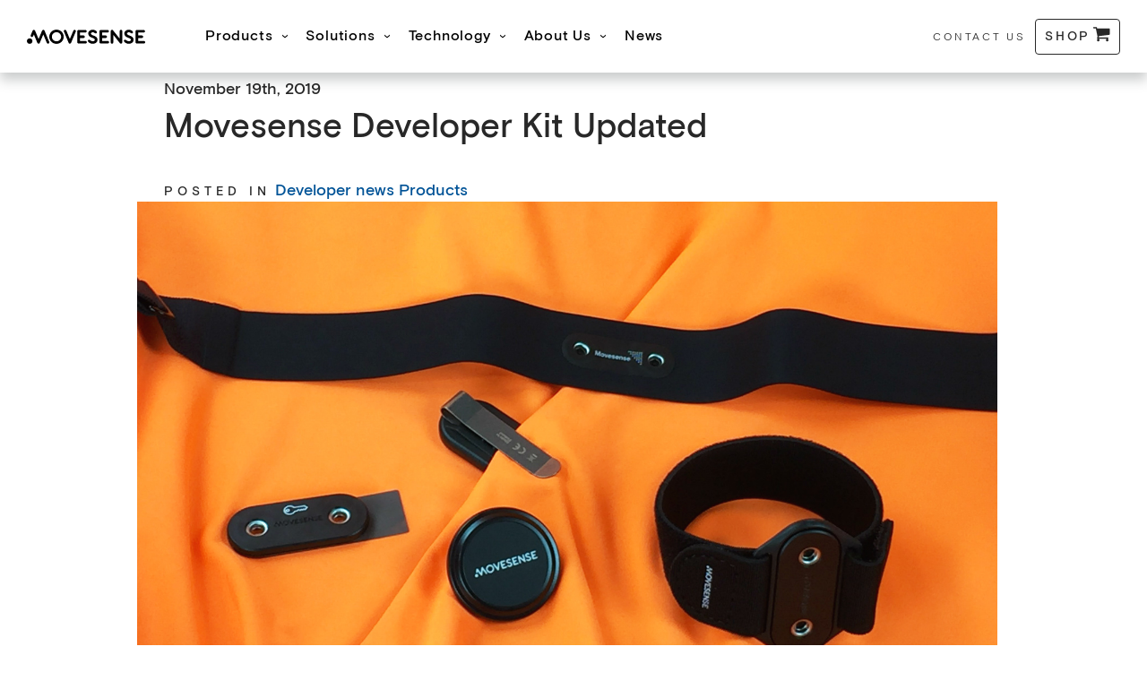

--- FILE ---
content_type: text/html; charset=UTF-8
request_url: https://www.movesense.com/news/2019/11/movesense-developer-kit-updated/
body_size: 35488
content:
<!DOCTYPE html><html lang=en-US><head><style>img.lazy{min-height:1px}</style><link href=https://www.movesense.com/wp-content/plugins/w3-total-cache/pub/js/lazyload.min.js as=script><meta charset="UTF-8"><meta name="viewport" content="width=device-width, initial-scale=1"><link rel=profile href=http://gmpg.org/xfn/11><meta name='robots' content='index, follow, max-image-preview:large, max-snippet:-1, max-video-preview:-1'><title>Movesense Developer Kit Updated &#8212; Movesense</title><link rel=canonical href=https://www.movesense.com/news/2019/11/movesense-developer-kit-updated/ ><meta property="og:locale" content="en_US"><meta property="og:type" content="article"><meta property="og:title" content="Movesense Developer Kit Updated &#8212; Movesense"><meta property="og:description" content="Movesense Developer Kit is an essential part of getting started with Movesense evaluation and development. To keep the barrier of entry as low as possible, we revised the developer kit content and came up with Movesense Developer Kit 2.0. The kit contains Movesense HR+ sensor Chest strap for heart rate and ECG monitoring (black, size [&hellip;]"><meta property="og:url" content="https://www.movesense.com/news/2019/11/movesense-developer-kit-updated/"><meta property="og:site_name" content="Movesense"><meta property="article:publisher" content="https://business.facebook.com/MovesenseOfficial/"><meta property="article:published_time" content="2019-11-18T22:17:25+00:00"><meta property="og:image" content="https://www.movesense.com/wp-content/uploads/2019/11/Movesense-Developer-Kit-2-1600px.jpg"><meta property="og:image:width" content="1600"><meta property="og:image:height" content="951"><meta property="og:image:type" content="image/jpeg"><meta name="author" content="Terho Lahtinen"><meta name="twitter:card" content="summary_large_image"><meta name="twitter:creator" content="@MovesenseSensor"><meta name="twitter:site" content="@MovesenseSensor"> <script type=application/ld+json class=yoast-schema-graph>{"@context":"https://schema.org","@graph":[{"@type":"Article","@id":"https://www.movesense.com/news/2019/11/movesense-developer-kit-updated/#article","isPartOf":{"@id":"https://www.movesense.com/news/2019/11/movesense-developer-kit-updated/"},"author":{"name":"Terho Lahtinen","@id":"https://www.movesense.com/#/schema/person/fa11adcf1163b0bfe605d65904f6d34c"},"headline":"Movesense Developer Kit Updated","datePublished":"2019-11-18T22:17:25+00:00","mainEntityOfPage":{"@id":"https://www.movesense.com/news/2019/11/movesense-developer-kit-updated/"},"wordCount":263,"commentCount":0,"publisher":{"@id":"https://www.movesense.com/#organization"},"image":{"@id":"https://www.movesense.com/news/2019/11/movesense-developer-kit-updated/#primaryimage"},"thumbnailUrl":"https://www.movesense.com/wp-content/uploads/2019/11/Movesense-Developer-Kit-2-1600px.jpg","articleSection":["Developer news","Products"],"inLanguage":"en-US","potentialAction":[{"@type":"CommentAction","name":"Comment","target":["https://www.movesense.com/news/2019/11/movesense-developer-kit-updated/#respond"]}]},{"@type":"WebPage","@id":"https://www.movesense.com/news/2019/11/movesense-developer-kit-updated/","url":"https://www.movesense.com/news/2019/11/movesense-developer-kit-updated/","name":"Movesense Developer Kit Updated &#8212; Movesense","isPartOf":{"@id":"https://www.movesense.com/#website"},"primaryImageOfPage":{"@id":"https://www.movesense.com/news/2019/11/movesense-developer-kit-updated/#primaryimage"},"image":{"@id":"https://www.movesense.com/news/2019/11/movesense-developer-kit-updated/#primaryimage"},"thumbnailUrl":"https://www.movesense.com/wp-content/uploads/2019/11/Movesense-Developer-Kit-2-1600px.jpg","datePublished":"2019-11-18T22:17:25+00:00","breadcrumb":{"@id":"https://www.movesense.com/news/2019/11/movesense-developer-kit-updated/#breadcrumb"},"inLanguage":"en-US","potentialAction":[{"@type":"ReadAction","target":["https://www.movesense.com/news/2019/11/movesense-developer-kit-updated/"]}]},{"@type":"ImageObject","inLanguage":"en-US","@id":"https://www.movesense.com/news/2019/11/movesense-developer-kit-updated/#primaryimage","url":"https://www.movesense.com/wp-content/uploads/2019/11/Movesense-Developer-Kit-2-1600px.jpg","contentUrl":"https://www.movesense.com/wp-content/uploads/2019/11/Movesense-Developer-Kit-2-1600px.jpg","width":1600,"height":951},{"@type":"BreadcrumbList","@id":"https://www.movesense.com/news/2019/11/movesense-developer-kit-updated/#breadcrumb","itemListElement":[{"@type":"ListItem","position":1,"name":"Home","item":"https://www.movesense.com/"},{"@type":"ListItem","position":2,"name":"News","item":"https://www.movesense.com/news/"},{"@type":"ListItem","position":3,"name":"Movesense Developer Kit Updated"}]},{"@type":"WebSite","@id":"https://www.movesense.com/#website","url":"https://www.movesense.com/","name":"Movesense","description":"Scalable ECG, HR, HRV and Motion Sensing","publisher":{"@id":"https://www.movesense.com/#organization"},"potentialAction":[{"@type":"SearchAction","target":{"@type":"EntryPoint","urlTemplate":"https://www.movesense.com/?s={search_term_string}"},"query-input":{"@type":"PropertyValueSpecification","valueRequired":true,"valueName":"search_term_string"}}],"inLanguage":"en-US"},{"@type":"Organization","@id":"https://www.movesense.com/#organization","name":"Movesense Ltd","url":"https://www.movesense.com/","logo":{"@type":"ImageObject","inLanguage":"en-US","@id":"https://www.movesense.com/#/schema/logo/image/","url":"https://www.movesense.com/wp-content/uploads/2017/06/Movesense-logo-black.png","contentUrl":"https://www.movesense.com/wp-content/uploads/2017/06/Movesense-logo-black.png","width":852,"height":104,"caption":"Movesense Ltd"},"image":{"@id":"https://www.movesense.com/#/schema/logo/image/"},"sameAs":["https://business.facebook.com/MovesenseOfficial/","https://x.com/MovesenseSensor","https://www.linkedin.com/company/movesense/"]},{"@type":"Person","@id":"https://www.movesense.com/#/schema/person/fa11adcf1163b0bfe605d65904f6d34c","name":"Terho Lahtinen","url":"https://www.movesense.com/news/author/terho/"}]}</script> <link rel=dns-prefetch href=//www.googletagmanager.com><link rel=dns-prefetch href=//js-eu1.hs-scripts.com><link rel=alternate title="oEmbed (JSON)" type=application/json+oembed href="https://www.movesense.com/wp-json/oembed/1.0/embed?url=https%3A%2F%2Fwww.movesense.com%2Fnews%2F2019%2F11%2Fmovesense-developer-kit-updated%2F"><link rel=alternate title="oEmbed (XML)" type=text/xml+oembed href="https://www.movesense.com/wp-json/oembed/1.0/embed?url=https%3A%2F%2Fwww.movesense.com%2Fnews%2F2019%2F11%2Fmovesense-developer-kit-updated%2F&#038;format=xml"><style id=wp-img-auto-sizes-contain-inline-css>img:is([sizes=auto i],[sizes^="auto," i]){contain-intrinsic-size:3000px 1500px}</style><style id=wp-block-library-inline-css>/*<![CDATA[*/:root{--wp-block-synced-color:#7a00df;--wp-block-synced-color--rgb:122,0,223;--wp-bound-block-color:var(--wp-block-synced-color);--wp-editor-canvas-background:#ddd;--wp-admin-theme-color:#007cba;--wp-admin-theme-color--rgb:0,124,186;--wp-admin-theme-color-darker-10:#006ba1;--wp-admin-theme-color-darker-10--rgb:0,107,160.5;--wp-admin-theme-color-darker-20:#005a87;--wp-admin-theme-color-darker-20--rgb:0,90,135;--wp-admin-border-width-focus:2px}@media (min-resolution:192dpi){:root{--wp-admin-border-width-focus:1.5px}}.wp-element-button{cursor:pointer}:root .has-very-light-gray-background-color{background-color:#eee}:root .has-very-dark-gray-background-color{background-color:#313131}:root .has-very-light-gray-color{color:#eee}:root .has-very-dark-gray-color{color:#313131}:root .has-vivid-green-cyan-to-vivid-cyan-blue-gradient-background{background:linear-gradient(135deg,#00d084,#0693e3)}:root .has-purple-crush-gradient-background{background:linear-gradient(135deg,#34e2e4,#4721fb 50%,#ab1dfe)}:root .has-hazy-dawn-gradient-background{background:linear-gradient(135deg,#faaca8,#dad0ec)}:root .has-subdued-olive-gradient-background{background:linear-gradient(135deg,#fafae1,#67a671)}:root .has-atomic-cream-gradient-background{background:linear-gradient(135deg,#fdd79a,#004a59)}:root .has-nightshade-gradient-background{background:linear-gradient(135deg,#330968,#31cdcf)}:root .has-midnight-gradient-background{background:linear-gradient(135deg,#020381,#2874fc)}:root{--wp--preset--font-size--normal:16px;--wp--preset--font-size--huge:42px}.has-regular-font-size{font-size:1em}.has-larger-font-size{font-size:2.625em}.has-normal-font-size{font-size:var(--wp--preset--font-size--normal)}.has-huge-font-size{font-size:var(--wp--preset--font-size--huge)}.has-text-align-center{text-align:center}.has-text-align-left{text-align:left}.has-text-align-right{text-align:right}.has-fit-text{white-space:nowrap!important}#end-resizable-editor-section{display:none}.aligncenter{clear:both}.items-justified-left{justify-content:flex-start}.items-justified-center{justify-content:center}.items-justified-right{justify-content:flex-end}.items-justified-space-between{justify-content:space-between}.screen-reader-text{border:0;clip-path:inset(50%);height:1px;margin:-1px;overflow:hidden;padding:0;position:absolute;width:1px;word-wrap:normal!important}.screen-reader-text:focus{background-color:#ddd;clip-path:none;color:#444;display:block;font-size:1em;height:auto;left:5px;line-height:normal;padding:15px
23px 14px;text-decoration:none;top:5px;width:auto;z-index:100000}html :where(.has-border-color){border-style:solid}html :where([style*=border-top-color]){border-top-style:solid}html :where([style*=border-right-color]){border-right-style:solid}html :where([style*=border-bottom-color]){border-bottom-style:solid}html :where([style*=border-left-color]){border-left-style:solid}html :where([style*=border-width]){border-style:solid}html :where([style*=border-top-width]){border-top-style:solid}html :where([style*=border-right-width]){border-right-style:solid}html :where([style*=border-bottom-width]){border-bottom-style:solid}html :where([style*=border-left-width]){border-left-style:solid}html :where(img[class*=wp-image-]){height:auto;max-width:100%}:where(figure){margin:0
0 1em}html :where(.is-position-sticky){--wp-admin--admin-bar--position-offset:var(--wp-admin--admin-bar--height,0px)}@media screen and (max-width:600px){html:where(.is-position-sticky){--wp-admin--admin-bar--position-offset:0px}}/*]]>*/</style><link rel=stylesheet href=https://www.movesense.com/wp-content/cache/minify/d5e73.css media=all><style id=global-styles-inline-css>/*<![CDATA[*/:root{--wp--preset--aspect-ratio--square:1;--wp--preset--aspect-ratio--4-3:4/3;--wp--preset--aspect-ratio--3-4:3/4;--wp--preset--aspect-ratio--3-2:3/2;--wp--preset--aspect-ratio--2-3:2/3;--wp--preset--aspect-ratio--16-9:16/9;--wp--preset--aspect-ratio--9-16:9/16;--wp--preset--color--black:#000;--wp--preset--color--cyan-bluish-gray:#abb8c3;--wp--preset--color--white:#fff;--wp--preset--color--pale-pink:#f78da7;--wp--preset--color--vivid-red:#cf2e2e;--wp--preset--color--luminous-vivid-orange:#ff6900;--wp--preset--color--luminous-vivid-amber:#fcb900;--wp--preset--color--light-green-cyan:#7bdcb5;--wp--preset--color--vivid-green-cyan:#00d084;--wp--preset--color--pale-cyan-blue:#8ed1fc;--wp--preset--color--vivid-cyan-blue:#0693e3;--wp--preset--color--vivid-purple:#9b51e0;--wp--preset--gradient--vivid-cyan-blue-to-vivid-purple:linear-gradient(135deg,rgb(6,147,227) 0%,rgb(155,81,224) 100%);--wp--preset--gradient--light-green-cyan-to-vivid-green-cyan:linear-gradient(135deg,rgb(122,220,180) 0%,rgb(0,208,130) 100%);--wp--preset--gradient--luminous-vivid-amber-to-luminous-vivid-orange:linear-gradient(135deg,rgb(252,185,0) 0%,rgb(255,105,0) 100%);--wp--preset--gradient--luminous-vivid-orange-to-vivid-red:linear-gradient(135deg,rgb(255,105,0) 0%,rgb(207,46,46) 100%);--wp--preset--gradient--very-light-gray-to-cyan-bluish-gray:linear-gradient(135deg,rgb(238,238,238) 0%,rgb(169,184,195) 100%);--wp--preset--gradient--cool-to-warm-spectrum:linear-gradient(135deg,rgb(74,234,220) 0%,rgb(151,120,209) 20%,rgb(207,42,186) 40%,rgb(238,44,130) 60%,rgb(251,105,98) 80%,rgb(254,248,76) 100%);--wp--preset--gradient--blush-light-purple:linear-gradient(135deg,rgb(255,206,236) 0%,rgb(152,150,240) 100%);--wp--preset--gradient--blush-bordeaux:linear-gradient(135deg,rgb(254,205,165) 0%,rgb(254,45,45) 50%,rgb(107,0,62) 100%);--wp--preset--gradient--luminous-dusk:linear-gradient(135deg,rgb(255,203,112) 0%,rgb(199,81,192) 50%,rgb(65,88,208) 100%);--wp--preset--gradient--pale-ocean:linear-gradient(135deg,rgb(255,245,203) 0%,rgb(182,227,212) 50%,rgb(51,167,181) 100%);--wp--preset--gradient--electric-grass:linear-gradient(135deg,rgb(202,248,128) 0%,rgb(113,206,126) 100%);--wp--preset--gradient--midnight:linear-gradient(135deg,rgb(2,3,129) 0%,rgb(40,116,252) 100%);--wp--preset--font-size--small:13px;--wp--preset--font-size--medium:20px;--wp--preset--font-size--large:36px;--wp--preset--font-size--x-large:42px;--wp--preset--spacing--20:0.44rem;--wp--preset--spacing--30:0.67rem;--wp--preset--spacing--40:1rem;--wp--preset--spacing--50:1.5rem;--wp--preset--spacing--60:2.25rem;--wp--preset--spacing--70:3.38rem;--wp--preset--spacing--80:5.06rem;--wp--preset--shadow--natural:6px 6px 9px rgba(0, 0, 0, 0.2);--wp--preset--shadow--deep:12px 12px 50px rgba(0, 0, 0, 0.4);--wp--preset--shadow--sharp:6px 6px 0px rgba(0, 0, 0, 0.2);--wp--preset--shadow--outlined:6px 6px 0px -3px rgb(255, 255, 255), 6px 6px rgb(0, 0, 0);--wp--preset--shadow--crisp:6px 6px 0px rgb(0, 0, 0)}:where(.is-layout-flex){gap:0.5em}:where(.is-layout-grid){gap:0.5em}body .is-layout-flex{display:flex}.is-layout-flex{flex-wrap:wrap;align-items:center}.is-layout-flex>:is(*,div){margin:0}body .is-layout-grid{display:grid}.is-layout-grid>:is(*,div){margin:0}:where(.wp-block-columns.is-layout-flex){gap:2em}:where(.wp-block-columns.is-layout-grid){gap:2em}:where(.wp-block-post-template.is-layout-flex){gap:1.25em}:where(.wp-block-post-template.is-layout-grid){gap:1.25em}.has-black-color{color:var(--wp--preset--color--black) !important}.has-cyan-bluish-gray-color{color:var(--wp--preset--color--cyan-bluish-gray) !important}.has-white-color{color:var(--wp--preset--color--white) !important}.has-pale-pink-color{color:var(--wp--preset--color--pale-pink) !important}.has-vivid-red-color{color:var(--wp--preset--color--vivid-red) !important}.has-luminous-vivid-orange-color{color:var(--wp--preset--color--luminous-vivid-orange) !important}.has-luminous-vivid-amber-color{color:var(--wp--preset--color--luminous-vivid-amber) !important}.has-light-green-cyan-color{color:var(--wp--preset--color--light-green-cyan) !important}.has-vivid-green-cyan-color{color:var(--wp--preset--color--vivid-green-cyan) !important}.has-pale-cyan-blue-color{color:var(--wp--preset--color--pale-cyan-blue) !important}.has-vivid-cyan-blue-color{color:var(--wp--preset--color--vivid-cyan-blue) !important}.has-vivid-purple-color{color:var(--wp--preset--color--vivid-purple) !important}.has-black-background-color{background-color:var(--wp--preset--color--black) !important}.has-cyan-bluish-gray-background-color{background-color:var(--wp--preset--color--cyan-bluish-gray) !important}.has-white-background-color{background-color:var(--wp--preset--color--white) !important}.has-pale-pink-background-color{background-color:var(--wp--preset--color--pale-pink) !important}.has-vivid-red-background-color{background-color:var(--wp--preset--color--vivid-red) !important}.has-luminous-vivid-orange-background-color{background-color:var(--wp--preset--color--luminous-vivid-orange) !important}.has-luminous-vivid-amber-background-color{background-color:var(--wp--preset--color--luminous-vivid-amber) !important}.has-light-green-cyan-background-color{background-color:var(--wp--preset--color--light-green-cyan) !important}.has-vivid-green-cyan-background-color{background-color:var(--wp--preset--color--vivid-green-cyan) !important}.has-pale-cyan-blue-background-color{background-color:var(--wp--preset--color--pale-cyan-blue) !important}.has-vivid-cyan-blue-background-color{background-color:var(--wp--preset--color--vivid-cyan-blue) !important}.has-vivid-purple-background-color{background-color:var(--wp--preset--color--vivid-purple) !important}.has-black-border-color{border-color:var(--wp--preset--color--black) !important}.has-cyan-bluish-gray-border-color{border-color:var(--wp--preset--color--cyan-bluish-gray) !important}.has-white-border-color{border-color:var(--wp--preset--color--white) !important}.has-pale-pink-border-color{border-color:var(--wp--preset--color--pale-pink) !important}.has-vivid-red-border-color{border-color:var(--wp--preset--color--vivid-red) !important}.has-luminous-vivid-orange-border-color{border-color:var(--wp--preset--color--luminous-vivid-orange) !important}.has-luminous-vivid-amber-border-color{border-color:var(--wp--preset--color--luminous-vivid-amber) !important}.has-light-green-cyan-border-color{border-color:var(--wp--preset--color--light-green-cyan) !important}.has-vivid-green-cyan-border-color{border-color:var(--wp--preset--color--vivid-green-cyan) !important}.has-pale-cyan-blue-border-color{border-color:var(--wp--preset--color--pale-cyan-blue) !important}.has-vivid-cyan-blue-border-color{border-color:var(--wp--preset--color--vivid-cyan-blue) !important}.has-vivid-purple-border-color{border-color:var(--wp--preset--color--vivid-purple) !important}.has-vivid-cyan-blue-to-vivid-purple-gradient-background{background:var(--wp--preset--gradient--vivid-cyan-blue-to-vivid-purple) !important}.has-light-green-cyan-to-vivid-green-cyan-gradient-background{background:var(--wp--preset--gradient--light-green-cyan-to-vivid-green-cyan) !important}.has-luminous-vivid-amber-to-luminous-vivid-orange-gradient-background{background:var(--wp--preset--gradient--luminous-vivid-amber-to-luminous-vivid-orange) !important}.has-luminous-vivid-orange-to-vivid-red-gradient-background{background:var(--wp--preset--gradient--luminous-vivid-orange-to-vivid-red) !important}.has-very-light-gray-to-cyan-bluish-gray-gradient-background{background:var(--wp--preset--gradient--very-light-gray-to-cyan-bluish-gray) !important}.has-cool-to-warm-spectrum-gradient-background{background:var(--wp--preset--gradient--cool-to-warm-spectrum) !important}.has-blush-light-purple-gradient-background{background:var(--wp--preset--gradient--blush-light-purple) !important}.has-blush-bordeaux-gradient-background{background:var(--wp--preset--gradient--blush-bordeaux) !important}.has-luminous-dusk-gradient-background{background:var(--wp--preset--gradient--luminous-dusk) !important}.has-pale-ocean-gradient-background{background:var(--wp--preset--gradient--pale-ocean) !important}.has-electric-grass-gradient-background{background:var(--wp--preset--gradient--electric-grass) !important}.has-midnight-gradient-background{background:var(--wp--preset--gradient--midnight) !important}.has-small-font-size{font-size:var(--wp--preset--font-size--small) !important}.has-medium-font-size{font-size:var(--wp--preset--font-size--medium) !important}.has-large-font-size{font-size:var(--wp--preset--font-size--large) !important}.has-x-large-font-size{font-size:var(--wp--preset--font-size--x-large) !important}/*]]>*/</style><style id=classic-theme-styles-inline-css>/*! This file is auto-generated */
.wp-block-button__link{color:#fff;background-color:#32373c;border-radius:9999px;box-shadow:none;text-decoration:none;padding:calc(.667em + 2px) calc(1.333em + 2px);font-size:1.125em}.wp-block-file__button{background:#32373c;color:#fff;text-decoration:none}</style><link rel=stylesheet href=https://www.movesense.com/wp-content/cache/minify/50aba.css media=all><style id=cookie-law-info-gdpr-inline-css>.cli-modal-content,.cli-tab-content{background-color:#fff}.cli-privacy-content-text, .cli-modal .cli-modal-dialog, .cli-tab-container p,a.cli-privacy-readmore{color:#000}.cli-tab-header{background-color:#f2f2f2}.cli-tab-header, .cli-tab-header a.cli-nav-link,span.cli-necessary-caption,.cli-switch .cli-slider:after{color:#000}.cli-switch .cli-slider:before{background-color:#fff}.cli-switch input:checked+.cli-slider:before{background-color:#fff}.cli-switch .cli-slider{background-color:#e3e1e8}.cli-switch input:checked+.cli-slider{background-color:#28a745}.cli-modal-close
svg{fill:#000}.cli-tab-footer .wt-cli-privacy-accept-all-btn{background-color:#00acad;color:#fff}.cli-tab-footer .wt-cli-privacy-accept-btn{background-color:#00acad;color:#fff}.cli-tab-header a:before{border-right:1px solid #000;border-bottom:1px solid #000}</style><link rel=stylesheet href=https://www.movesense.com/wp-content/cache/minify/7819e.css media=all><style id=woocommerce-inline-inline-css>.woocommerce form .form-row
.required{visibility:visible}</style><link rel=stylesheet href=https://www.movesense.com/wp-content/cache/minify/78d0c.css media=all> <script id=woocommerce-google-analytics-integration-gtag-js-after>window.dataLayer=window.dataLayer||[];function gtag(){dataLayer.push(arguments);}
for(const mode of[{"analytics_storage":"denied","ad_storage":"denied","ad_user_data":"denied","ad_personalization":"denied","region":["AT","BE","BG","HR","CY","CZ","DK","EE","FI","FR","DE","GR","HU","IS","IE","IT","LV","LI","LT","LU","MT","NL","NO","PL","PT","RO","SK","SI","ES","SE","GB","CH"]}]||[]){gtag("consent","default",{"wait_for_update":500,...mode});}
gtag("js",new Date());gtag("set","developer_id.dOGY3NW",true);gtag("config","258611733",{"track_404":true,"allow_google_signals":true,"logged_in":false,"linker":{"domains":[],"allow_incoming":false},"custom_map":{"dimension1":"logged_in"}});</script> <script src="https://www.movesense.com/wp-includes/js/jquery/jquery.min.js?ver=3.7.1" id=jquery-core-js></script> <script src="https://www.movesense.com/wp-includes/js/jquery/jquery-migrate.min.js?ver=3.4.1" id=jquery-migrate-js></script> <script id=cookie-law-info-js-extra>var Cli_Data={"nn_cookie_ids":["lang","bcookie","lidc","test_cookie","_fbp","personalization_id","bscookie","fr","UserMatchHistory","AnalyticsSyncHistory","li_gc","tk_tc","_ga","_gid","tk_or","tk_r3d","tk_lr","GPS","YSC","IDE","tk_qs","VISITOR_INFO1_LIVE","test_cookie","first_session","_fw_crm_v","_ga_2FH0ELNQR2","_gat_UA-87158934-1","_gat_gtag_UA_87158934_1","tk_ai"],"non_necessary_cookies":{"statistics":["li_gc","tk_tc","tk_or","tk_r3d","tk_lr","GPS","YSC","_ga","_gid","tk_qs","first_session","_fw_crm_v","_ga_2FH0ELNQR2","_gat_UA-87158934-1","_gat_gtag_UA_87158934_1","tk_ai"],"functionality":["lang","bcookie","lidc","test_cookie"],"advertising":["_fbp","personalization_id","bscookie","fr","test_cookie","UserMatchHistory","AnalyticsSyncHistory","VISITOR_INFO1_LIVE","IDE"]},"cookielist":{"essential":{"id":51,"status":true,"priority":5,"title":"Essential","strict":true,"default_state":false,"ccpa_optout":false,"loadonstart":false},"statistics":{"id":54,"status":true,"priority":3,"title":"Statistics","strict":false,"default_state":false,"ccpa_optout":false,"loadonstart":false},"functionality":{"id":58,"status":true,"priority":2,"title":"Functionality","strict":false,"default_state":false,"ccpa_optout":false,"loadonstart":false},"advertising":{"id":53,"status":true,"priority":1,"title":"Advertising","strict":false,"default_state":false,"ccpa_optout":false,"loadonstart":false}},"ajax_url":"https://www.movesense.com/wp-admin/admin-ajax.php","current_lang":"en","security":"8f99b31d7e","eu_countries":["GB"],"geoIP":"enabled","use_custom_geolocation_api":"","custom_geolocation_api":"https://geoip.cookieyes.com/geoip/checker/result.php","consentVersion":"1","strictlyEnabled":["necessary","obligatoire","essential"],"cookieDomain":"","privacy_length":"250","ccpaEnabled":"","ccpaRegionBased":"","ccpaBarEnabled":"","ccpaType":"gdpr","triggerDomRefresh":"","secure_cookies":""};var log_object={"ajax_url":"https://www.movesense.com/wp-admin/admin-ajax.php"};</script> <script src="https://www.movesense.com/wp-content/plugins/webtoffee-gdpr-cookie-consent/public/js/cookie-law-info-public.js?ver=2.4.0" id=cookie-law-info-js></script> <script id=fue-account-subscriptions-js-extra>var FUE={"ajaxurl":"https://www.movesense.com/wp-admin/admin-ajax.php","ajax_loader":"https://www.movesense.com/wp-content/plugins/woocommerce-follow-up-emails/templates/images/ajax-loader.gif"};</script> <script src="https://www.movesense.com/wp-content/plugins/woocommerce-follow-up-emails/templates/js/fue-account-subscriptions.js?ver=4.9.31" id=fue-account-subscriptions-js></script> <script src="https://www.movesense.com/wp-content/plugins/woocommerce/assets/js/jquery-blockui/jquery.blockUI.min.js?ver=2.7.0-wc.10.4.3" id=wc-jquery-blockui-js defer=defer data-wp-strategy=defer></script> <script id=wc-add-to-cart-js-extra>var wc_add_to_cart_params={"ajax_url":"/wp-admin/admin-ajax.php","wc_ajax_url":"/?wc-ajax=%%endpoint%%","i18n_view_cart":"View cart","cart_url":"https://www.movesense.com/cart/","is_cart":"","cart_redirect_after_add":"no"};</script> <script src="https://www.movesense.com/wp-content/plugins/woocommerce/assets/js/frontend/add-to-cart.min.js?ver=10.4.3" id=wc-add-to-cart-js defer=defer data-wp-strategy=defer></script> <script src="https://www.movesense.com/wp-content/plugins/woocommerce/assets/js/js-cookie/js.cookie.min.js?ver=2.1.4-wc.10.4.3" id=wc-js-cookie-js defer=defer data-wp-strategy=defer></script> <script id=woocommerce-js-extra>var woocommerce_params={"ajax_url":"/wp-admin/admin-ajax.php","wc_ajax_url":"/?wc-ajax=%%endpoint%%","i18n_password_show":"Show password","i18n_password_hide":"Hide password"};</script> <script src="https://www.movesense.com/wp-content/plugins/woocommerce/assets/js/frontend/woocommerce.min.js?ver=10.4.3" id=woocommerce-js defer=defer data-wp-strategy=defer></script> <script src="https://www.movesense.com/wp-includes/js/underscore.min.js?ver=1.13.7" id=underscore-js></script> <script src="https://www.movesense.com/wp-includes/js/backbone.min.js?ver=1.6.0" id=backbone-js></script> <script src="https://www.movesense.com/wp-content/plugins/ninja-forms/assets/js/min/front-end-deps.js?ver=3.13.4" id=nf-front-end-deps-js></script> <script id=nf-front-end-js-extra>var nfi18n={"ninjaForms":"Ninja Forms","changeEmailErrorMsg":"Please enter a valid email address!","changeDateErrorMsg":"Please enter a valid date!","confirmFieldErrorMsg":"These fields must match!","fieldNumberNumMinError":"Number Min Error","fieldNumberNumMaxError":"Number Max Error","fieldNumberIncrementBy":"Please increment by ","fieldTextareaRTEInsertLink":"Insert Link","fieldTextareaRTEInsertMedia":"Insert Media","fieldTextareaRTESelectAFile":"Select a file","formErrorsCorrectErrors":"Please correct errors before submitting this form.","formHoneypot":"If you are a human seeing this field, please leave it empty.","validateRequiredField":"This is a required field.","honeypotHoneypotError":"Honeypot Error","fileUploadOldCodeFileUploadInProgress":"File Upload in Progress.","fileUploadOldCodeFileUpload":"FILE UPLOAD","currencySymbol":"\u20ac","fieldsMarkedRequired":"Fields marked with an * are required","thousands_sep":",","decimal_point":".","siteLocale":"en_US","dateFormat":"d/m/Y","startOfWeek":"1","of":"of","previousMonth":"Previous Month","nextMonth":"Next Month","months":["January","February","March","April","May","June","July","August","September","October","November","December"],"monthsShort":["Jan","Feb","Mar","Apr","May","Jun","Jul","Aug","Sep","Oct","Nov","Dec"],"weekdays":["Sunday","Monday","Tuesday","Wednesday","Thursday","Friday","Saturday"],"weekdaysShort":["Sun","Mon","Tue","Wed","Thu","Fri","Sat"],"weekdaysMin":["Su","Mo","Tu","We","Th","Fr","Sa"],"recaptchaConsentMissing":"reCaptcha validation couldn't load.","recaptchaMissingCookie":"reCaptcha v3 validation couldn't load the cookie needed to submit the form.","recaptchaConsentEvent":"Accept reCaptcha cookies before sending the form."};var nfFrontEnd={"adminAjax":"https://www.movesense.com/wp-admin/admin-ajax.php","ajaxNonce":"da7ce2bcf9","requireBaseUrl":"https://www.movesense.com/wp-content/plugins/ninja-forms/assets/js/","use_merge_tags":{"user":{"address":"address","textbox":"textbox","button":"button","checkbox":"checkbox","city":"city","confirm":"confirm","date":"date","email":"email","firstname":"firstname","html":"html","hcaptcha":"hcaptcha","hidden":"hidden","lastname":"lastname","listcheckbox":"listcheckbox","listcountry":"listcountry","listimage":"listimage","listmultiselect":"listmultiselect","listradio":"listradio","listselect":"listselect","liststate":"liststate","note":"note","number":"number","password":"password","passwordconfirm":"passwordconfirm","product":"product","quantity":"quantity","recaptcha":"recaptcha","recaptcha_v3":"recaptcha_v3","repeater":"repeater","shipping":"shipping","signature":"signature","spam":"spam","starrating":"starrating","submit":"submit","terms":"terms","textarea":"textarea","total":"total","turnstile":"turnstile","unknown":"unknown","zip":"zip","hr":"hr"},"post":{"address":"address","textbox":"textbox","button":"button","checkbox":"checkbox","city":"city","confirm":"confirm","date":"date","email":"email","firstname":"firstname","html":"html","hcaptcha":"hcaptcha","hidden":"hidden","lastname":"lastname","listcheckbox":"listcheckbox","listcountry":"listcountry","listimage":"listimage","listmultiselect":"listmultiselect","listradio":"listradio","listselect":"listselect","liststate":"liststate","note":"note","number":"number","password":"password","passwordconfirm":"passwordconfirm","product":"product","quantity":"quantity","recaptcha":"recaptcha","recaptcha_v3":"recaptcha_v3","repeater":"repeater","shipping":"shipping","signature":"signature","spam":"spam","starrating":"starrating","submit":"submit","terms":"terms","textarea":"textarea","total":"total","turnstile":"turnstile","unknown":"unknown","zip":"zip","hr":"hr"},"system":{"address":"address","textbox":"textbox","button":"button","checkbox":"checkbox","city":"city","confirm":"confirm","date":"date","email":"email","firstname":"firstname","html":"html","hcaptcha":"hcaptcha","hidden":"hidden","lastname":"lastname","listcheckbox":"listcheckbox","listcountry":"listcountry","listimage":"listimage","listmultiselect":"listmultiselect","listradio":"listradio","listselect":"listselect","liststate":"liststate","note":"note","number":"number","password":"password","passwordconfirm":"passwordconfirm","product":"product","quantity":"quantity","recaptcha":"recaptcha","recaptcha_v3":"recaptcha_v3","repeater":"repeater","shipping":"shipping","signature":"signature","spam":"spam","starrating":"starrating","submit":"submit","terms":"terms","textarea":"textarea","total":"total","turnstile":"turnstile","unknown":"unknown","zip":"zip","hr":"hr"},"fields":{"address":"address","textbox":"textbox","button":"button","checkbox":"checkbox","city":"city","confirm":"confirm","date":"date","email":"email","firstname":"firstname","html":"html","hcaptcha":"hcaptcha","hidden":"hidden","lastname":"lastname","listcheckbox":"listcheckbox","listcountry":"listcountry","listimage":"listimage","listmultiselect":"listmultiselect","listradio":"listradio","listselect":"listselect","liststate":"liststate","note":"note","number":"number","password":"password","passwordconfirm":"passwordconfirm","product":"product","quantity":"quantity","recaptcha":"recaptcha","recaptcha_v3":"recaptcha_v3","repeater":"repeater","shipping":"shipping","signature":"signature","spam":"spam","starrating":"starrating","submit":"submit","terms":"terms","textarea":"textarea","total":"total","turnstile":"turnstile","unknown":"unknown","zip":"zip","hr":"hr"},"calculations":{"html":"html","hidden":"hidden","note":"note","unknown":"unknown"}},"opinionated_styles":"","filter_esc_status":"false","nf_consent_status_response":[]};var nfInlineVars=[];</script> <script src="https://www.movesense.com/wp-content/plugins/ninja-forms/assets/js/min/front-end.js?ver=3.13.4" id=nf-front-end-js></script> <script src="https://www.movesense.com/wp-content/plugins/ninja-forms-conditionals/assets/js/min/front-end.js?ver=52a1761aee84484faab9b487ab704084" id=nf-cl-front-end-js></script> <script id=nf-mp-front-end-js-extra>var nfMPSettings={"prevLabel":"Previous","nextLabel":"Next"};</script> <script src="https://www.movesense.com/wp-content/plugins/ninja-forms-multi-part/assets/js/min/front-end.js?ver=3.0.26" id=nf-mp-front-end-js></script> <script src="https://www.movesense.com/wp-content/plugins/ninja-forms-style/layouts/assets/js/min/front-end.js?ver=3.0.29" id=nf-layout-front-end-js></script>   <script type=text/plain data-cli-class=cli-blocker-script data-cli-label="Google Tag Manager"  data-cli-script-type=statistics data-cli-block=true data-cli-block-if-ccpa-optout=false data-cli-element-position=head src="https://www.googletagmanager.com/gtag/js?id=G-2FH0ELNQR2" id=google_gtagjs-js async></script> <script id=google_gtagjs-js-after>window.dataLayer=window.dataLayer||[];function gtag(){dataLayer.push(arguments);}
gtag("set","linker",{"domains":["www.movesense.com"]});gtag("js",new Date());gtag("set","developer_id.dZTNiMT",true);gtag("config","G-2FH0ELNQR2");</script> <link rel=https://api.w.org/ href=https://www.movesense.com/wp-json/ ><link rel=alternate title=JSON type=application/json href=https://www.movesense.com/wp-json/wp/v2/posts/3895><link rel=EditURI type=application/rsd+xml title=RSD href=https://www.movesense.com/xmlrpc.php?rsd><link rel=shortlink href='https://www.movesense.com/?p=3895'><meta name="generator" content="Site Kit by Google 1.170.0">	 <script class=hsq-set-content-id data-content-id=blog-post>var _hsq=_hsq||[];_hsq.push(["setContentType","blog-post"]);</script>  <script>(function(url){if(/(?:Chrome\/26\.0\.1410\.63 Safari\/537\.31|WordfenceTestMonBot)/.test(navigator.userAgent)){return;}
var addEvent=function(evt,handler){if(window.addEventListener){document.addEventListener(evt,handler,false);}else if(window.attachEvent){document.attachEvent('on'+evt,handler);}};var removeEvent=function(evt,handler){if(window.removeEventListener){document.removeEventListener(evt,handler,false);}else if(window.detachEvent){document.detachEvent('on'+evt,handler);}};var evts='contextmenu dblclick drag dragend dragenter dragleave dragover dragstart drop keydown keypress keyup mousedown mousemove mouseout mouseover mouseup mousewheel scroll'.split(' ');var logHuman=function(){if(window.wfLogHumanRan){return;}
window.wfLogHumanRan=true;var wfscr=document.createElement('script');wfscr.type='text/javascript';wfscr.async=true;wfscr.src=url+'&r='+Math.random();(document.getElementsByTagName('head')[0]||document.getElementsByTagName('body')[0]).appendChild(wfscr);for(var i=0;i<evts.length;i++){removeEvent(evts[i],logHuman);}};for(var i=0;i<evts.length;i++){addEvent(evts[i],logHuman);}})('//www.movesense.com/?wordfence_lh=1&hid=A11F04EB0D3E8FF5A410AE203E59DF07');</script> <noscript><style>.woocommerce-product-gallery{opacity:1 !important}</style></noscript><style>.wpgs-for .slick-arrow::before,.wpgs-nav .slick-prev::before, .wpgs-nav .slick-next::before{color:#000}.fancybox-bg{background-color:rgba(10,0,0,0.75)}.fancybox-caption,.fancybox-infobar{color:#fff}.wpgs-nav .slick-slide{border-color:transparent}.wpgs-nav .slick-current{border-color:rgba(0,0,0,0.8)}.wpgs-video-wrapper{min-height:500px}</style><style id=wp-custom-css>/*<![CDATA[*/input.wpcf7-submit{background-color:#4bbeed;border:none;box-shadow:none}.woocommerce-store-notice,p.demo_store{top:55px}.hero-lead{display:none;font-size:20px}.cross-sells{width:89% !important;float:left}.entry-views-count{display:none !important}.post-views.entry-meta>span{display:none;margin-right:0 !important;font:16px/1}.post-views.entry-meta>span.post-views-icon.dashicons{display:none;font-size:16px;line-height:1;text-decoration:inherit;vertical-align:middle}.woocommerce form .form-row .woocommerce-input-wrapper
.description{padding:0.2em}.header-to-cart{box-shadow:#555 1px 1px 4px 1px}strong{line-height:normal}.export_order_results{color:limegreen;font-weight:bold}.menu-item-1657{font-size:larger;font-weight:bold}.nav-main>li.menu-item-shop>a{font-weight:bold}.woocommerce .quantity
.qty{width:5.631em;text-align:center}.select2-container .select2-selection--single .select2-selection__rendered{display:unset}/*]]>*/</style> <script type=text/plain data-cli-class=cli-blocker-script data-cli-label="Google Tag Manager"  data-cli-script-type=statistics data-cli-block=true data-cli-block-if-ccpa-optout=false data-cli-element-position=head>(function(w,d,s,l,i){w[l]=w[l]||[];w[l].push({'gtm.start':new Date().getTime(),event:'gtm.js'});var f=d.getElementsByTagName(s)[0],j=d.createElement(s),dl=l!='dataLayer'?'&l='+l:'';j.async=true;j.src='https://www.googletagmanager.com/gtm.js?id='+i+dl;f.parentNode.insertBefore(j,f);})(window,document,'script','dataLayer','GTM-M5VHBPF');</script>  <script>(function(ss,ex){window.ldfdr=window.ldfdr||function(){(ldfdr._q=ldfdr._q||[]).push([].slice.call(arguments));};(function(d,s){fs=d.getElementsByTagName(s)[0];function ce(src){var cs=d.createElement(s);cs.src=src;cs.async=1;fs.parentNode.insertBefore(cs,fs);};ce('https://sc.lfeeder.com/lftracker_v1_'+ss+(ex?'_'+ex:'')+'.js');})(document,'script');})('p1e024ByneK7GB6d');</script> <script>$=jQuery;</script> <style>body.home
.intro{border-top:0px solid #ee3124;background:none;-webkit-background-size:cover;background-size:cover}</style><link rel=stylesheet href=https://www.movesense.com/wp-content/cache/minify/a7589.css media=all></head><body class="wp-singular post-template-default single single-post postid-3895 single-format-standard wp-theme-movesense-2018 v2020 theme-movesense-2018 wpb-wl-woocommerce woocommerce woocommerce-no-js"> <noscript><iframe data-cli-class=cli-blocker-script data-cli-label="Google Tag Manager"  data-cli-script-type=statistics data-cli-block=true data-cli-block-if-ccpa-optout=false data-cli-element-position=body data-cli-placeholder="Accept <a class=cli_manage_current_consent>Statistics</a> cookies to view the content." data-cli-src="https://www.googletagmanager.com/ns.html?id=GTM-M5VHBPF" height="0" width="0" style="display:none;visibility:hidden"></iframe></noscript><header class=intro><div class="nav-wrapper nav-to-fixed"><div class=intro-content> <span class=intro-header> <a href=/ class=intro-link style=color:#000000;z-index:100; ></a> </span><div class=menu-primary-menu-2025-container><ul id=menu-primary-menu-2025 class=nav-primary-2020><li id=menu-item-50571 class="menu-item menu-item-type-post_type menu-item-object-page menu-item-has-children menu-item-50571"><a href=https://www.movesense.com/products/ >Products</a><ul class=sub-menu> <li id=menu-item-50574 class="menu-item menu-item-type-post_type menu-item-object-page menu-item-50574"><a href=https://www.movesense.com/movesense-md-wearable-ecg-sensor/ >Movesense Medical</a></li> <li id=menu-item-50572 class="menu-item menu-item-type-post_type menu-item-object-page menu-item-50572"><a href=https://www.movesense.com/movesense-sport/ >Movesense Sport</a></li> <li id=menu-item-50575 class="menu-item menu-item-type-post_type menu-item-object-page menu-item-50575"><a href=https://www.movesense.com/accessories/ >Accessories</a></li></ul> </li> <li id=menu-item-50591 class="menu-item menu-item-type-post_type menu-item-object-page menu-item-has-children menu-item-50591"><a href=https://www.movesense.com/solutions/ >Solutions</a><ul class=sub-menu> <li id=menu-item-50592 class="menu-item menu-item-type-post_type menu-item-object-page menu-item-50592"><a href=https://www.movesense.com/cardiorthm/ >CardioRTHM</a></li></ul> </li> <li id=menu-item-50593 class="menu-item menu-item-type-post_type menu-item-object-page menu-item-has-children menu-item-50593"><a href=https://www.movesense.com/technology/ >Technology</a><ul class=sub-menu> <li id=menu-item-50594 class="menu-item menu-item-type-post_type menu-item-object-page menu-item-50594"><a href=https://www.movesense.com/overview/ >Overview</a></li> <li id=menu-item-50595 class="menu-item menu-item-type-post_type menu-item-object-page menu-item-50595"><a href=https://www.movesense.com/get-started/ >Get started</a></li> <li id=menu-item-50596 class="menu-item menu-item-type-post_type menu-item-object-page menu-item-50596"><a href=https://www.movesense.com/specifications/ >Specifications</a></li> <li id=menu-item-50616 class="menu-item menu-item-type-post_type menu-item-object-page menu-item-50616"><a href=https://www.movesense.com/resources/ >Resources</a></li></ul> </li> <li id=menu-item-50617 class="menu-item menu-item-type-post_type menu-item-object-page menu-item-has-children menu-item-50617"><a href=https://www.movesense.com/about-us/ >About Us</a><ul class=sub-menu> <li id=menu-item-50672 class="menu-item menu-item-type-post_type menu-item-object-page menu-item-50672"><a href=https://www.movesense.com/about-us/ >About Us</a></li> <li id=menu-item-50618 class="menu-item menu-item-type-post_type menu-item-object-page menu-item-50618"><a href=https://www.movesense.com/publications/ >Publications</a></li> <li id=menu-item-50620 class="menu-item menu-item-type-post_type_archive menu-item-object-showcase menu-item-50620"><a href=https://www.movesense.com/showcase/ >Showcases</a></li> <li id=menu-item-50619 class="menu-item menu-item-type-post_type menu-item-object-page menu-item-50619"><a href=https://www.movesense.com/wearable-sensors-examples/ >Get inspired</a></li></ul> </li> <li id=menu-item-51277 class="menu-item menu-item-type-post_type menu-item-object-page current_page_parent menu-item-51277"><a href=https://www.movesense.com/news/ >News</a></li></ul></div><div class=menu-nav-secondary-container><ul id=menu-nav-secondary class="nav-main nav-secondary"><li id=menu-item-11532 class="menu-item menu-item-type-post_type menu-item-object-page menu-item-11532"><a href=https://www.movesense.com/contact-us/ >Contact Us</a></li> <li id=menu-item-1657 class="menu-item-shop menu-item menu-item-type-post_type menu-item-object-page menu-item-1657"><a href=https://www.movesense.com/shop/ >Shop</a></li></ul></div>		<a href=# class="menu-toggle menu-color-button"> <span class=menu-toggle-line><span class=menu-toggle-line-inner></span></span> </a></div></div></header><div class=the-content><section class=single-news><div class=container><div class=row><div class="col-sm-10 col-sm-offset-1"><article class=news-article><div class=news-article-header><div class=news-date>November 19th, 2019</div><h1 class="news-header"> Movesense Developer Kit Updated</h1><div class=news-categories> <span class=header-small>Posted in</span> <a href=https://www.movesense.com/news/category/developer-news/ >Developer news</a> <a href=https://www.movesense.com/news/category/products/ >Products</a></div></div><div class=news-img><img width=1600 height=951 src="data:image/svg+xml,%3Csvg%20xmlns='http://www.w3.org/2000/svg'%20viewBox='0%200%201600%20951'%3E%3C/svg%3E" data-src=https://www.movesense.com/wp-content/uploads/2019/11/Movesense-Developer-Kit-2-1600px.jpg class="attachment-full size-full wp-post-image lazy" alt decoding=async fetchpriority=high data-srcset="https://www.movesense.com/wp-content/uploads/2019/11/Movesense-Developer-Kit-2-1600px.jpg 1600w, https://www.movesense.com/wp-content/uploads/2019/11/Movesense-Developer-Kit-2-1600px-300x178.jpg 300w, https://www.movesense.com/wp-content/uploads/2019/11/Movesense-Developer-Kit-2-1600px-768x456.jpg 768w, https://www.movesense.com/wp-content/uploads/2019/11/Movesense-Developer-Kit-2-1600px-1024x609.jpg 1024w, https://www.movesense.com/wp-content/uploads/2019/11/Movesense-Developer-Kit-2-1600px-600x357.jpg 600w" data-sizes="(max-width: 1600px) 100vw, 1600px"></div><div class=row><div class="col-sm-10 col-sm-offset-1"><div class=news-content-single><p>Movesense Developer Kit is an essential part of getting started with Movesense evaluation and development. To keep the barrier of entry as low as possible, we revised the developer kit content and came up with Movesense Developer Kit 2.0. The kit contains</p><ul> <li>Movesense HR+ sensor</li> <li>Chest strap for heart rate and ECG monitoring (black, size M)</li> <li>Movesense strap mount, comes with a wrist-sized band with velcro length adjustment</li> <li>Movesense Clothing Clip to clip the sensor on belt or pocket.</li> <li>Movesense Surface Mount, Smart version. Minimalist basic mount for attaching Movesense sensor to any flat hard surface. Attaches with double sided tape. The smart version contains a 1-wire ID chip that you can read with the sensor and use for instance to launch a specific function in the sensor when it is plugged to the mount.</li></ul><p>The new kit includes an extensive collection of accessories for movement and heart measurement. The Surface Mount comes as a smart version to try out the possibilities of the unique ID that is embedded in the mount and can be read by the sensor. If you need more than one sensor to experiment with your concept, you can simply extend the dev kit by adding individual sensors to your shopping cart.</p><p>To start collecting data, you only need the <a href=https://www.movesense.com/news/2019/06/new-movesense-showcase-app-for-ios-speeds-up-development-projects/ >Movesense Showcase App</a> and you are ready to go.</p><p>To get going with the actual development, read first our <a href=http://www.movesense.com/docs/ >developer documentation</a> where you&#8217;ll find instructions for setting up the development environment, plenty of code samples and the Movesense API description.</p><p>Get the developer kit <a href=https://www.movesense.com/product/movesense-developer-kit-2-0/ >here</a>!</p></div></div></div></article><nav class=news-nav><div class=news-nav-prev> <a href=https://www.movesense.com/news/2019/11/sensor-firmware-1-9-4-is-out/ rel=prev>Previous</a></div><div class=news-nav-next> <a href=https://www.movesense.com/news/2019/11/movesense-net-v-2-2-3-new-release-supports-mds-library-1-38-0/ rel=next>Next</a></div></nav></div></div></div></section><section id=newsletter class="newsletter section"><div class=container><h4 class="newsletter-header"> Sign up for our newsletter</h4><div class=row><div class="col-xs-8 col-xs-offset-2"><div style="text-align: center; padding-left: 6%; padding-right: 6%; padding-bottom: 0.8em"> By signing up, we will keep you updated about the latest news, events and offers of the Movesense community.</div></div></div><div class=row><div class="col-sm-8 col-sm-offset-2"> <script>(function(){window.mc4wp=window.mc4wp||{listeners:[],forms:{on:function(evt,cb){window.mc4wp.listeners.push({event:evt,callback:cb});}}}})();</script><form id=mc4wp-form-1 class="mc4wp-form mc4wp-form-522" method=post data-id=522 data-name ><div class=mc4wp-form-fields><script>mc4wp.forms.on('subscribed',function(form){window.dataLayer=window.dataLayer||[];window.dataLayer.push({'event':'Sign-up','name':form.name+' ID: '+form.id});});</script> <div class=newsletter-form><div class=newsletter-form-fields  style=width:100%> <input type=email name=EMAIL placeholder="Email address" class=newsletter-form-field required> <input type=text name=MMERGE1  placeholder="First name"  class=newsletter-form-field> <input type=text name=MMERGE2  placeholder="Last name"  class=newsletter-form-field required></div><div class=newsletter-form-send  style=width:100%> <input type=submit value=Join class=newsletter-form-submit></div></div></div><label style="display: none !important;">Leave this field empty if you're human: <input type=text name=_mc4wp_honeypot value tabindex=-1 autocomplete=off></label><input type=hidden name=_mc4wp_timestamp value=1769436610><input type=hidden name=_mc4wp_form_id value=522><input type=hidden name=_mc4wp_form_element_id value=mc4wp-form-1><div class=mc4wp-response></div></form></div></div></div></section><footer class=footer-links><div class=container><div class=row><div class=col-sm-3><ul class=list-unstyled> <li> <a href=https://www.movesense.com/about-us/ >› About Us</a> </li> <li> <a href=https://www.movesense.com/partner/ >› Partners</a> </li> <li> <a href=https://www.movesense.com/terms/ >› Terms</a> </li></ul></div><div class=col-sm-3><ul class=list-unstyled> <li> <a href=https://www.movesense.com/contact-us/ >› Contact Us</a> </li> <li> <a href=https://www.movesense.com/privacy-policy/ >› Privacy Policy</a> </li> <li> <a href=https://www.movesense.com/cookie-policy/ >› Cookie Policy</a> </li></ul></div><div class=col-sm-3><ul class=list-unstyled> <li> <a href=https://www.movesense.com/feedback/ >› Feedback</a> </li> <li> <a href=https://www.movesense.com/brand-guidelines/ >› Brand Guidelines</a> </li></ul></div><div class=col-sm-3><ul class=list-unstyled> <li> <a href=https://www.movesense.com/careers/ >› Careers</a> </li> <li> <a href=https://www.movesense.com/press/ >› Press materials</a> </li></ul></div></div></div></footer><footer class=footer-social><div class=container> <a href=/ class=footer-logo>Movesense</a><div class=footer-social-links> <a href=https://www.facebook.com/MovesenseOfficial/ title="Movesense on Facebook"> <span class=icon-facebook></span> </a><a href=https://twitter.com/MovesenseSensor title="Movesense on Twitter"> <span class=icon-twitter></span> </a><a href=https://www.linkedin.com/company/movesense/ title="Movesense on LinkedIn"> <span class=icon-linkedin></span> </a></div></div> <script type=text/plain data-cli-class=cli-blocker-script data-cli-label="Linkedin widget/Analytics"  data-cli-script-type=advertising data-cli-block=true data-cli-block-if-ccpa-optout=false data-cli-element-position=body>_linkedin_partner_id="181412";window._linkedin_data_partner_ids=window._linkedin_data_partner_ids||[];window._linkedin_data_partner_ids.push(_linkedin_partner_id);</script><script type=text/plain data-cli-class=cli-blocker-script data-cli-label="Linkedin widget/Analytics"  data-cli-script-type=advertising data-cli-block=true data-cli-block-if-ccpa-optout=false data-cli-element-position=body>(function(l){if(!l){window.lintrk=function(a,b){window.lintrk.q.push([a,b])};window.lintrk.q=[]}var s=document.getElementsByTagName("script")[0];var b=document.createElement("script");b.type="text/javascript";b.async=true;b.src="https://snap.licdn.com/li.lms-analytics/insight.min.js";s.parentNode.insertBefore(b,s);})(window.lintrk);</script> <noscript> <img class=lazy height=1 width=1 style=display:none; alt src="data:image/svg+xml,%3Csvg%20xmlns='http://www.w3.org/2000/svg'%20viewBox='0%200%201%201'%3E%3C/svg%3E" data-src="https://px.ads.linkedin.com/collect/?pid=181412&fmt=gif"> </noscript></footer></div>  <script type=speculationrules>{"prefetch":[{"source":"document","where":{"and":[{"href_matches":"/*"},{"not":{"href_matches":["/wp-*.php","/wp-admin/*","/wp-content/uploads/*","/wp-content/*","/wp-content/plugins/*","/wp-content/themes/movesense-2018/*","/*\\?(.+)"]}},{"not":{"selector_matches":"a[rel~=\"nofollow\"]"}},{"not":{"selector_matches":".no-prefetch, .no-prefetch a"}}]},"eagerness":"conservative"}]}</script> <script>(function(){function maybePrefixUrlField(){const value=this.value.trim()
if(value!==''&&value.indexOf('http')!==0){this.value='http://'+value}}
const urlFields=document.querySelectorAll('.mc4wp-form input[type="url"]')
for(let j=0;j<urlFields.length;j++){urlFields[j].addEventListener('blur',maybePrefixUrlField)}})();</script><div id=pum-24358 role=dialog aria-modal=false class="pum pum-overlay pum-theme-5293 pum-theme-default-theme popmake-overlay pum-overlay-disabled click_open" data-popmake="{&quot;id&quot;:24358,&quot;slug&quot;:&quot;movesense-medical-volume-inquiry&quot;,&quot;theme_id&quot;:5293,&quot;cookies&quot;:[],&quot;triggers&quot;:[{&quot;type&quot;:&quot;click_open&quot;,&quot;settings&quot;:{&quot;extra_selectors&quot;:&quot;&quot;,&quot;cookie_name&quot;:null}}],&quot;mobile_disabled&quot;:null,&quot;tablet_disabled&quot;:null,&quot;meta&quot;:{&quot;display&quot;:{&quot;stackable&quot;:&quot;1&quot;,&quot;overlay_disabled&quot;:&quot;1&quot;,&quot;scrollable_content&quot;:false,&quot;disable_reposition&quot;:false,&quot;size&quot;:&quot;custom&quot;,&quot;responsive_min_width&quot;:&quot;0px&quot;,&quot;responsive_min_width_unit&quot;:false,&quot;responsive_max_width&quot;:&quot;100px&quot;,&quot;responsive_max_width_unit&quot;:false,&quot;custom_width&quot;:&quot;300px&quot;,&quot;custom_width_unit&quot;:false,&quot;custom_height&quot;:&quot;380px&quot;,&quot;custom_height_unit&quot;:false,&quot;custom_height_auto&quot;:&quot;1&quot;,&quot;location&quot;:&quot;right bottom&quot;,&quot;position_from_trigger&quot;:false,&quot;position_top&quot;:&quot;100&quot;,&quot;position_left&quot;:&quot;0&quot;,&quot;position_bottom&quot;:&quot;10&quot;,&quot;position_right&quot;:&quot;10&quot;,&quot;position_fixed&quot;:&quot;1&quot;,&quot;animation_type&quot;:&quot;slide&quot;,&quot;animation_speed&quot;:&quot;350&quot;,&quot;animation_origin&quot;:&quot;right&quot;,&quot;overlay_zindex&quot;:false,&quot;zindex&quot;:&quot;1999999999&quot;},&quot;close&quot;:{&quot;text&quot;:&quot;&quot;,&quot;button_delay&quot;:&quot;0&quot;,&quot;overlay_click&quot;:false,&quot;esc_press&quot;:false,&quot;f4_press&quot;:false},&quot;click_open&quot;:[]}}"><div id=popmake-24358 class="pum-container popmake theme-5293 size-custom pum-position-fixed"><div class="pum-content popmake-content" tabindex=0> <noscript class=ninja-forms-noscript-message> Notice: JavaScript is required for this content.</noscript><div id=nf-form-40-cont class=nf-form-cont aria-live=polite aria-labelledby=nf-form-title-40 aria-describedby=nf-form-errors-40 role=form><div class=nf-loading-spinner></div></div>  <script>var formDisplay=1;var nfForms=nfForms||[];var form=[];form.id='40';form.settings={"objectType":"Form Setting","editActive":true,"title":"Movesense Medical Volume Pricing Inquiry","created_at":"2016-08-24 16:39:20","form_title":"Contact Me","default_label_pos":"above","show_title":"1","clear_complete":"1","hide_complete":"1","logged_in":"0","key":"","conditions":[],"wrapper_class":"","element_class":"","add_submit":"1","not_logged_in_msg":"","sub_limit_number":"","sub_limit_msg":"","calculations":[],"formContentData":[{"formContentData":[{"order":1,"cells":[{"order":0,"fields":["html_1682685423303"],"width":"100"}]},{"order":2,"cells":[{"order":0,"fields":["name"],"width":"100"}]},{"order":3,"cells":[{"order":0,"fields":["email"],"width":"100"}]},{"order":4,"cells":[{"order":0,"fields":["company_1682601740358"],"width":"100"}]},{"order":5,"cells":[{"order":0,"fields":["listcountry_1682601747131"],"width":"100"}]}],"order":0,"type":"part","clean":false,"title":"Contact information","key":"wdlplfdc","editActive":true,"drawerDisabled":false},{"formContentData":[{"order":1,"cells":[{"order":0,"fields":["please_indicate_the_sensor_volume_that_you_are_interested_in_1682601661893"],"width":"100"}]},{"order":2,"cells":[{"order":0,"fields":["short_description_of_your_need_1682685894183"],"width":"100"}]},{"order":2,"cells":[{"order":0,"fields":["other_comments_1682681052715"],"width":"100"}]},{"order":3,"cells":[{"order":0,"fields":["submit"],"width":"100"}]}],"order":1,"type":"part","clean":false,"title":"Volume inquiry","key":"lwnodad","editActive":true,"drawerDisabled":false}],"container_styles_background-color":"","container_styles_border":"","container_styles_border-style":"","container_styles_border-color":"","container_styles_color":"","container_styles_height":"","container_styles_width":"","container_styles_font-size":"","container_styles_margin":"","container_styles_padding":"","container_styles_display":"","container_styles_float":"","container_styles_show_advanced_css":"0","container_styles_advanced":"","title_styles_background-color":"","title_styles_border":"","title_styles_border-style":"","title_styles_border-color":"","title_styles_color":"","title_styles_height":"","title_styles_width":"","title_styles_font-size":"","title_styles_margin":"","title_styles_padding":"","title_styles_display":"","title_styles_float":"","title_styles_show_advanced_css":"0","title_styles_advanced":"","row_styles_background-color":"","row_styles_border":"","row_styles_border-style":"","row_styles_border-color":"","row_styles_color":"","row_styles_height":"","row_styles_width":"","row_styles_font-size":"","row_styles_margin":"","row_styles_padding":"","row_styles_display":"","row_styles_show_advanced_css":"0","row_styles_advanced":"","row-odd_styles_background-color":"","row-odd_styles_border":"","row-odd_styles_border-style":"","row-odd_styles_border-color":"","row-odd_styles_color":"","row-odd_styles_height":"","row-odd_styles_width":"","row-odd_styles_font-size":"","row-odd_styles_margin":"","row-odd_styles_padding":"","row-odd_styles_display":"","row-odd_styles_show_advanced_css":"0","row-odd_styles_advanced":"","success-msg_styles_background-color":"","success-msg_styles_border":"","success-msg_styles_border-style":"","success-msg_styles_border-color":"","success-msg_styles_color":"","success-msg_styles_height":"","success-msg_styles_width":"","success-msg_styles_font-size":"","success-msg_styles_margin":"","success-msg_styles_padding":"","success-msg_styles_display":"","success-msg_styles_show_advanced_css":"0","success-msg_styles_advanced":"","error_msg_styles_background-color":"","error_msg_styles_border":"","error_msg_styles_border-style":"","error_msg_styles_border-color":"","error_msg_styles_color":"","error_msg_styles_height":"","error_msg_styles_width":"","error_msg_styles_font-size":"","error_msg_styles_margin":"","error_msg_styles_padding":"","error_msg_styles_display":"","error_msg_styles_show_advanced_css":"0","error_msg_styles_advanced":"","allow_public_link":0,"embed_form":"","form_title_heading_level":"3","changeEmailErrorMsg":"Please enter a valid email address!","changeDateErrorMsg":"Please enter a valid date!","confirmFieldErrorMsg":"These fields must match!","fieldNumberNumMinError":"Number Min Error","fieldNumberNumMaxError":"Number Max Error","fieldNumberIncrementBy":"Please increment by ","formErrorsCorrectErrors":"Please correct errors before submitting this form.","validateRequiredField":"This is a required field.","honeypotHoneypotError":"Honeypot Error","fieldsMarkedRequired":"Fields marked with an * are required","currency":"","unique_field_error":"A form with this value has already been submitted.","mp_validate":1,"mp_breadcrumb":0,"mp_progress_bar":0,"mp_display_titles":0,"mp_prev_label":"","mp_next_label":"","breadcrumb_container_styles_border":"","breadcrumb_container_styles_height":"","breadcrumb_container_styles_width":"","breadcrumb_container_styles_margin":"","breadcrumb_container_styles_padding":"","breadcrumb_container_styles_float":"","breadcrumb_container_styles_show_advanced_css":0,"breadcrumb_buttons_styles_border":"","breadcrumb_buttons_styles_height":"","breadcrumb_buttons_styles_width":"","breadcrumb_buttons_styles_font-size":"","breadcrumb_buttons_styles_margin":"","breadcrumb_buttons_styles_padding":"","breadcrumb_buttons_styles_float":"","breadcrumb_buttons_styles_show_advanced_css":0,"breadcrumb_button_hover_styles_border":"","breadcrumb_button_hover_styles_height":"","breadcrumb_button_hover_styles_width":"","breadcrumb_button_hover_styles_font-size":"","breadcrumb_button_hover_styles_margin":"","breadcrumb_button_hover_styles_padding":"","breadcrumb_button_hover_styles_float":"","breadcrumb_button_hover_styles_show_advanced_css":0,"breadcrumb_active_button_styles_border":"","breadcrumb_active_button_styles_height":"","breadcrumb_active_button_styles_width":"","breadcrumb_active_button_styles_font-size":"","breadcrumb_active_button_styles_margin":"","breadcrumb_active_button_styles_padding":"","breadcrumb_active_button_styles_float":"","breadcrumb_active_button_styles_show_advanced_css":0,"progress_bar_container_styles_border":"","progress_bar_container_styles_height":"","progress_bar_container_styles_width":"","progress_bar_container_styles_margin":"","progress_bar_container_styles_padding":"","progress_bar_container_styles_float":"","progress_bar_container_styles_show_advanced_css":0,"progress_bar_fill_styles_border":"","progress_bar_fill_styles_height":"","progress_bar_fill_styles_margin":"","progress_bar_fill_styles_padding":"","progress_bar_fill_styles_show_advanced_css":0,"part_titles_styles_border":"","part_titles_styles_height":"","part_titles_styles_width":"","part_titles_styles_font-size":"","part_titles_styles_margin":"","part_titles_styles_padding":"","part_titles_styles_float":"","part_titles_styles_show_advanced_css":0,"navigation_container_styles_border":"","navigation_container_styles_height":"","navigation_container_styles_width":"","navigation_container_styles_margin":"","navigation_container_styles_padding":"","navigation_container_styles_float":"","navigation_container_styles_show_advanced_css":0,"previous_button_styles_border":"","previous_button_styles_height":"","previous_button_styles_width":"","previous_button_styles_font-size":"","previous_button_styles_margin":"","previous_button_styles_padding":"","previous_button_styles_show_advanced_css":0,"next_button_styles_border":"","next_button_styles_height":"","next_button_styles_width":"","next_button_styles_font-size":"","next_button_styles_margin":"","next_button_styles_padding":"","next_button_styles_show_advanced_css":0,"navigation_hover_styles_border":"","navigation_hover_styles_height":"","navigation_hover_styles_width":"","navigation_hover_styles_font-size":"","navigation_hover_styles_margin":"","navigation_hover_styles_padding":"","navigation_hover_styles_show_advanced_css":0,"drawerDisabled":false,"ninjaForms":"Ninja Forms","fieldTextareaRTEInsertLink":"Insert Link","fieldTextareaRTEInsertMedia":"Insert Media","fieldTextareaRTESelectAFile":"Select a file","formHoneypot":"If you are a human seeing this field, please leave it empty.","fileUploadOldCodeFileUploadInProgress":"File Upload in Progress.","fileUploadOldCodeFileUpload":"FILE UPLOAD","currencySymbol":"&euro;","thousands_sep":",","decimal_point":".","siteLocale":"en_US","dateFormat":"d\/m\/Y","startOfWeek":"1","of":"of","previousMonth":"Previous Month","nextMonth":"Next Month","months":["January","February","March","April","May","June","July","August","September","October","November","December"],"monthsShort":["Jan","Feb","Mar","Apr","May","Jun","Jul","Aug","Sep","Oct","Nov","Dec"],"weekdays":["Sunday","Monday","Tuesday","Wednesday","Thursday","Friday","Saturday"],"weekdaysShort":["Sun","Mon","Tue","Wed","Thu","Fri","Sat"],"weekdaysMin":["Su","Mo","Tu","We","Th","Fr","Sa"],"recaptchaConsentMissing":"reCaptcha validation couldn&#039;t load.","recaptchaMissingCookie":"reCaptcha v3 validation couldn&#039;t load the cookie needed to submit the form.","recaptchaConsentEvent":"Accept reCaptcha cookies before sending the form.","currency_symbol":"","beforeForm":"","beforeFields":"","afterFields":"","afterForm":""};form.fields=[{"objectType":"Field","objectDomain":"fields","editActive":false,"order":1,"idAttribute":"id","label":"HTML","type":"html","default":"<p>The submitted information will only be used to contact you regarding your inquiry. To subscribe to our newsletter, please use the form at the bottom of the page.<\/p>","container_class":"","element_class":"","wrap_styles_border":"","wrap_styles_width":"","wrap_styles_margin":"","wrap_styles_padding":"","wrap_styles_float":"","wrap_styles_show_advanced_css":0,"label_styles_border":"","label_styles_width":"","label_styles_font-size":"","label_styles_margin":"","label_styles_padding":"","label_styles_float":"","label_styles_show_advanced_css":0,"element_styles_border":"","element_styles_width":"","element_styles_font-size":"","element_styles_margin":"","element_styles_padding":"","element_styles_float":"","element_styles_show_advanced_css":0,"key":"html_1682685423303","cellcid":"c4045","drawerDisabled":false,"id":1097,"beforeField":"","afterField":"","value":"<p>The submitted information will only be used to contact you regarding your inquiry. To subscribe to our newsletter, please use the form at the bottom of the page.<\/p>","label_pos":"above","parentType":"html","element_templates":["html","input"],"old_classname":"","wrap_template":"wrap"},{"objectType":"Field","objectDomain":"fields","editActive":false,"order":2,"idAttribute":"id","label":"Name","key":"name","type":"textbox","created_at":"2016-08-24 16:39:20","label_pos":"above","required":1,"placeholder":"","default":"","wrapper_class":"","element_class":"","container_class":"","input_limit":"","input_limit_type":"characters","input_limit_msg":"Character(s) left","manual_key":"","disable_input":"","admin_label":"","help_text":"","desc_text":"","disable_browser_autocomplete":"","mask":"","custom_mask":"","wrap_styles_background-color":"","wrap_styles_border":"","wrap_styles_border-style":"","wrap_styles_border-color":"","wrap_styles_color":"","wrap_styles_height":"","wrap_styles_width":"","wrap_styles_font-size":"","wrap_styles_margin":"","wrap_styles_padding":"","wrap_styles_display":"","wrap_styles_float":"","wrap_styles_show_advanced_css":0,"wrap_styles_advanced":"","label_styles_background-color":"","label_styles_border":"","label_styles_border-style":"","label_styles_border-color":"","label_styles_color":"","label_styles_height":"","label_styles_width":"","label_styles_font-size":"","label_styles_margin":"","label_styles_padding":"","label_styles_display":"","label_styles_float":"","label_styles_show_advanced_css":0,"label_styles_advanced":"","element_styles_background-color":"","element_styles_border":"","element_styles_border-style":"","element_styles_border-color":"","element_styles_color":"","element_styles_height":"","element_styles_width":"","element_styles_font-size":"","element_styles_margin":"","element_styles_padding":"","element_styles_display":"","element_styles_float":"","element_styles_show_advanced_css":0,"element_styles_advanced":"","cellcid":"c4049","field_label":"Name","field_key":"name","custom_name_attribute":"","personally_identifiable":"","value":"","id":1088,"beforeField":"","afterField":"","parentType":"textbox","element_templates":["textbox","input"],"old_classname":"","wrap_template":"wrap"},{"objectType":"Field","objectDomain":"fields","editActive":false,"order":3,"idAttribute":"id","label":"Email","key":"email","type":"email","created_at":"2016-08-24 16:39:20","label_pos":"above","required":1,"placeholder":"","default":"","wrapper_class":"","element_class":"","container_class":"","admin_label":"","help_text":"","desc_text":"","wrap_styles_background-color":"","wrap_styles_border":"","wrap_styles_border-style":"","wrap_styles_border-color":"","wrap_styles_color":"","wrap_styles_height":"","wrap_styles_width":"","wrap_styles_font-size":"","wrap_styles_margin":"","wrap_styles_padding":"","wrap_styles_display":"","wrap_styles_float":"","wrap_styles_show_advanced_css":0,"wrap_styles_advanced":"","label_styles_background-color":"","label_styles_border":"","label_styles_border-style":"","label_styles_border-color":"","label_styles_color":"","label_styles_height":"","label_styles_width":"","label_styles_font-size":"","label_styles_margin":"","label_styles_padding":"","label_styles_display":"","label_styles_float":"","label_styles_show_advanced_css":0,"label_styles_advanced":"","element_styles_background-color":"","element_styles_border":"","element_styles_border-style":"","element_styles_border-color":"","element_styles_color":"","element_styles_height":"","element_styles_width":"","element_styles_font-size":"","element_styles_margin":"","element_styles_padding":"","element_styles_display":"","element_styles_float":"","element_styles_show_advanced_css":0,"element_styles_advanced":"","cellcid":"c4052","field_label":"Email","field_key":"email","custom_name_attribute":"email","personally_identifiable":1,"value":"","id":1089,"beforeField":"","afterField":"","parentType":"email","element_templates":["email","input"],"old_classname":"","wrap_template":"wrap"},{"objectType":"Field","objectDomain":"fields","editActive":false,"order":4,"idAttribute":"id","label":"Company","type":"textbox","key":"company_1682601740358","label_pos":"above","required":1,"default":"","placeholder":"","container_class":"","element_class":"","input_limit":"","input_limit_type":"characters","input_limit_msg":"Character(s) left","manual_key":false,"admin_label":"","help_text":"","mask":"","custom_mask":"","custom_name_attribute":"","personally_identifiable":"","wrap_styles_border":"","wrap_styles_width":"","wrap_styles_margin":"","wrap_styles_padding":"","wrap_styles_float":"","wrap_styles_show_advanced_css":0,"label_styles_border":"","label_styles_width":"","label_styles_font-size":"","label_styles_margin":"","label_styles_padding":"","label_styles_float":"","label_styles_show_advanced_css":0,"element_styles_border":"","element_styles_width":"","element_styles_font-size":"","element_styles_margin":"","element_styles_padding":"","element_styles_float":"","element_styles_show_advanced_css":0,"cellcid":"c4055","value":"","drawerDisabled":false,"id":1092,"beforeField":"","afterField":"","parentType":"textbox","element_templates":["textbox","input"],"old_classname":"","wrap_template":"wrap"},{"objectType":"Field","objectDomain":"fields","editActive":false,"order":5,"idAttribute":"id","label":"Country","type":"listcountry","key":"listcountry_1682601747131","label_pos":"above","required":1,"options":[{"label":"- Select Country -","value":"","calc":"","selected":1,"order":0},{"label":"Afghanistan","value":"AF","calc":"","selected":0,"order":1},{"label":"Aland Islands","value":"AX","calc":"","selected":0,"order":2},{"label":"Albania","value":"AL","calc":"","selected":0,"order":3},{"label":"Algeria","value":"DZ","calc":"","selected":0,"order":4},{"label":"American Samoa","value":"AS","calc":"","selected":0,"order":5},{"label":"Andorra","value":"AD","calc":"","selected":0,"order":6},{"label":"Angola","value":"AO","calc":"","selected":0,"order":7},{"label":"Anguilla","value":"AI","calc":"","selected":0,"order":8},{"label":"Antarctica","value":"AQ","calc":"","selected":0,"order":9},{"label":"Antigua And Barbuda","value":"AG","calc":"","selected":0,"order":10},{"label":"Argentina","value":"AR","calc":"","selected":0,"order":11},{"label":"Armenia","value":"AM","calc":"","selected":0,"order":12},{"label":"Aruba","value":"AW","calc":"","selected":0,"order":13},{"label":"Australia","value":"AU","calc":"","selected":0,"order":14},{"label":"Austria","value":"AT","calc":"","selected":0,"order":15},{"label":"Azerbaijan","value":"AZ","calc":"","selected":0,"order":16},{"label":"Bahamas","value":"BS","calc":"","selected":0,"order":17},{"label":"Bahrain","value":"BH","calc":"","selected":0,"order":18},{"label":"Bangladesh","value":"BD","calc":"","selected":0,"order":19},{"label":"Barbados","value":"BB","calc":"","selected":0,"order":20},{"label":"Belarus","value":"BY","calc":"","selected":0,"order":21},{"label":"Belgium","value":"BE","calc":"","selected":0,"order":22},{"label":"Belize","value":"BZ","calc":"","selected":0,"order":23},{"label":"Benin","value":"BJ","calc":"","selected":0,"order":24},{"label":"Bermuda","value":"BM","calc":"","selected":0,"order":25},{"label":"Bhutan","value":"BT","calc":"","selected":0,"order":26},{"label":"Bolivia","value":"BO","calc":"","selected":0,"order":27},{"label":"Bonaire, Sint Eustatius and Saba","value":"BQ","calc":"","selected":0,"order":28},{"label":"Bosnia and Herzegowina","value":"BA","calc":"","selected":0,"order":29},{"label":"Botswana","value":"BW","calc":"","selected":0,"order":30},{"label":"Bouvet Island","value":"BV","calc":"","selected":0,"order":31},{"label":"Brazil","value":"BR","calc":"","selected":0,"order":32},{"label":"British Indian Ocean Territory","value":"IO","calc":"","selected":0,"order":33},{"label":"Brunei Darussalam","value":"BN","calc":"","selected":0,"order":34},{"label":"Bulgaria","value":"BG","calc":"","selected":0,"order":35},{"label":"Burkina Faso","value":"BF","calc":"","selected":0,"order":36},{"label":"Burundi","value":"BI","calc":"","selected":0,"order":37},{"label":"Cabo Verde","value":"CV","calc":"","selected":0,"order":38},{"label":"Cambodia","value":"KH","calc":"","selected":0,"order":39},{"label":"Cameroon","value":"CM","calc":"","selected":0,"order":40},{"label":"Canada","value":"CA","calc":"","selected":0,"order":41},{"label":"Cayman Islands","value":"KY","calc":"","selected":0,"order":42},{"label":"Central African Republic","value":"CF","calc":"","selected":0,"order":43},{"label":"Chad","value":"TD","calc":"","selected":0,"order":44},{"label":"Chile","value":"CL","calc":"","selected":0,"order":45},{"label":"China","value":"CN","calc":"","selected":0,"order":46},{"label":"Christmas Island","value":"CX","calc":"","selected":0,"order":47},{"label":"Cocos (Keeling) Islands","value":"CC","calc":"","selected":0,"order":48},{"label":"Colombia","value":"CO","calc":"","selected":0,"order":49},{"label":"Comoros","value":"KM","calc":"","selected":0,"order":50},{"label":"Congo","value":"CG","calc":"","selected":0,"order":51},{"label":"Congo, The Democratic Republic Of The","value":"CD","calc":"","selected":0,"order":52},{"label":"Cook Islands","value":"CK","calc":"","selected":0,"order":53},{"label":"Costa Rica","value":"CR","calc":"","selected":0,"order":54},{"label":"Cote D&#039;Ivoire","value":"CI","calc":"","selected":0,"order":55},{"label":"Croatia","value":"HR","calc":"","selected":0,"order":56},{"label":"Cuba","value":"CU","calc":"","selected":0,"order":57},{"label":"Curacao","value":"CW","calc":"","selected":0,"order":58},{"label":"Cyprus","value":"CY","calc":"","selected":0,"order":59},{"label":"Czechia","value":"CZ","calc":"","selected":0,"order":60},{"label":"Denmark","value":"DK","calc":"","selected":0,"order":61},{"label":"Djibouti","value":"DJ","calc":"","selected":0,"order":62},{"label":"Dominica","value":"DM","calc":"","selected":0,"order":63},{"label":"Dominican Republic","value":"DO","calc":"","selected":0,"order":64},{"label":"Ecuador","value":"EC","calc":"","selected":0,"order":66},{"label":"Egypt","value":"EG","calc":"","selected":0,"order":67},{"label":"El Salvador","value":"SV","calc":"","selected":0,"order":68},{"label":"England","value":"EN","calc":"","selected":0,"order":69},{"label":"Equatorial Guinea","value":"GQ","calc":"","selected":0,"order":70},{"label":"Eritrea","value":"ER","calc":"","selected":0,"order":71},{"label":"Estonia","value":"EE","calc":"","selected":0,"order":72},{"label":"Eswatini","value":"SZ","calc":"","selected":0,"order":73},{"label":"Ethiopia","value":"ET","calc":"","selected":0,"order":74},{"label":"Falkland Islands (Malvinas)","value":"FK","calc":"","selected":0,"order":75},{"label":"Faroe Islands","value":"FO","calc":"","selected":0,"order":76},{"label":"Fiji","value":"FJ","calc":"","selected":0,"order":77},{"label":"Finland","value":"FI","calc":"","selected":0,"order":78},{"label":"France","value":"FR","calc":"","selected":0,"order":79},{"label":"France, Metropolitan","value":"FX","calc":"","selected":0,"order":80},{"label":"French Guiana","value":"GF","calc":"","selected":0,"order":81},{"label":"French Polynesia","value":"PF","calc":"","selected":0,"order":82},{"label":"French Southern Territories","value":"TF","calc":"","selected":0,"order":83},{"label":"Gabon","value":"GA","calc":"","selected":0,"order":84},{"label":"Gambia","value":"GM","calc":"","selected":0,"order":85},{"label":"Georgia","value":"GE","calc":"","selected":0,"order":86},{"label":"Germany","value":"DE","calc":"","selected":0,"order":87},{"label":"Ghana","value":"GH","calc":"","selected":0,"order":88},{"label":"Gibraltar","value":"GI","calc":"","selected":0,"order":89},{"label":"Greece","value":"GR","calc":"","selected":0,"order":90},{"label":"Greenland","value":"GL","calc":"","selected":0,"order":91},{"label":"Grenada","value":"GD","calc":"","selected":0,"order":92},{"label":"Guadeloupe","value":"GP","calc":"","selected":0,"order":93},{"label":"Guam","value":"GU","calc":"","selected":0,"order":94},{"label":"Guatemala","value":"GT","calc":"","selected":0,"order":95},{"label":"Guinea","value":"GN","calc":"","selected":0,"order":96},{"label":"Guinea-Bissau","value":"GW","calc":"","selected":0,"order":97},{"label":"Guyana","value":"GY","calc":"","selected":0,"order":98},{"label":"Haiti","value":"HT","calc":"","selected":0,"order":99},{"label":"Heard And Mc Donald Islands","value":"HM","calc":"","selected":0,"order":100},{"label":"Holy See (Vatican City State)","value":"VA","calc":"","selected":0,"order":101},{"label":"Honduras","value":"HN","calc":"","selected":0,"order":102},{"label":"Hong Kong","value":"HK","calc":"","selected":0,"order":103},{"label":"Hungary","value":"HU","calc":"","selected":0,"order":104},{"label":"Iceland","value":"IS","calc":"","selected":0,"order":105},{"label":"India","value":"IN","calc":"","selected":0,"order":106},{"label":"Indonesia","value":"ID","calc":"","selected":0,"order":107},{"label":"Iran (Islamic Republic Of)","value":"IR","calc":"","selected":0,"order":108},{"label":"Iraq","value":"IQ","calc":"","selected":0,"order":109},{"label":"Ireland","value":"IE","calc":"","selected":0,"order":110},{"label":"Isle of Man","value":"IM","calc":"","selected":0,"order":111},{"label":"Israel","value":"IL","calc":"","selected":0,"order":112},{"label":"Italy","value":"IT","calc":"","selected":0,"order":113},{"label":"Jamaica","value":"JM","calc":"","selected":0,"order":114},{"label":"Japan","value":"JP","calc":"","selected":0,"order":115},{"label":"Jersey","value":"JE","calc":"","selected":0,"order":116},{"label":"Jordan","value":"JO","calc":"","selected":0,"order":117},{"label":"Kazakhstan","value":"KZ","calc":"","selected":0,"order":118},{"label":"Kenya","value":"KE","calc":"","selected":0,"order":119},{"label":"Kiribati","value":"KI","calc":"","selected":0,"order":120},{"label":"Korea, Democratic People&#039;s Republic Of","value":"KP","calc":"","selected":0,"order":121},{"label":"Korea, Republic Of","value":"KR","calc":"","selected":0,"order":122},{"label":"Kuwait","value":"KW","calc":"","selected":0,"order":124},{"label":"Kyrgyzstan","value":"KG","calc":"","selected":0,"order":125},{"label":"Lao People&#039;s Democratic Republic","value":"LA","calc":"","selected":0,"order":126},{"label":"Latvia","value":"LV","calc":"","selected":0,"order":127},{"label":"Lebanon","value":"LB","calc":"","selected":0,"order":128},{"label":"Lesotho","value":"LS","calc":"","selected":0,"order":129},{"label":"Liberia","value":"LR","calc":"","selected":0,"order":130},{"label":"Libya","value":"LY","calc":"","selected":0,"order":131},{"label":"Liechtenstein","value":"LI","calc":"","selected":0,"order":132},{"label":"Lithuania","value":"LT","calc":"","selected":0,"order":133},{"label":"Luxembourg","value":"LU","calc":"","selected":0,"order":134},{"label":"Macao","value":"MO","calc":"","selected":0,"order":135},{"label":"Madagascar","value":"MG","calc":"","selected":0,"order":136},{"label":"Malawi","value":"MW","calc":"","selected":0,"order":137},{"label":"Malaysia","value":"MY","calc":"","selected":0,"order":138},{"label":"Maldives","value":"MV","calc":"","selected":0,"order":139},{"label":"Mali","value":"ML","calc":"","selected":0,"order":140},{"label":"Malta","value":"MT","calc":"","selected":0,"order":141},{"label":"Marshall Islands","value":"MH","calc":"","selected":0,"order":142},{"label":"Martinique","value":"MQ","calc":"","selected":0,"order":143},{"label":"Mauritania","value":"MR","calc":"","selected":0,"order":144},{"label":"Mauritius","value":"MU","calc":"","selected":0,"order":145},{"label":"Mayotte","value":"YT","calc":"","selected":0,"order":146},{"label":"Mexico","value":"MX","calc":"","selected":0,"order":147},{"label":"Micronesia, Federated States Of","value":"FM","calc":"","selected":0,"order":148},{"label":"Moldova, Republic Of","value":"MD","calc":"","selected":0,"order":149},{"label":"Monaco","value":"MC","calc":"","selected":0,"order":150},{"label":"Mongolia","value":"MN","calc":"","selected":0,"order":151},{"label":"Montenegro","value":"ME","calc":"","selected":0,"order":152},{"label":"Montserrat","value":"MS","calc":"","selected":0,"order":153},{"label":"Morocco","value":"MA","calc":"","selected":0,"order":154},{"label":"Mozambique","value":"MZ","calc":"","selected":0,"order":155},{"label":"Myanmar","value":"MM","calc":"","selected":0,"order":156},{"label":"Namibia","value":"NA","calc":"","selected":0,"order":157},{"label":"Nauru","value":"NR","calc":"","selected":0,"order":158},{"label":"Nepal","value":"NP","calc":"","selected":0,"order":159},{"label":"Netherlands","value":"NL","calc":"","selected":0,"order":160},{"label":"Netherlands Antilles","value":"AN","calc":"","selected":0,"order":161},{"label":"New Caledonia","value":"NC","calc":"","selected":0,"order":162},{"label":"New Zealand","value":"NZ","calc":"","selected":0,"order":163},{"label":"Nicaragua","value":"NI","calc":"","selected":0,"order":164},{"label":"Niger","value":"NE","calc":"","selected":0,"order":165},{"label":"Nigeria","value":"NG","calc":"","selected":0,"order":166},{"label":"Niue","value":"NU","calc":"","selected":0,"order":167},{"label":"Norfolk Island","value":"NF","calc":"","selected":0,"order":168},{"label":"North Macedonia","value":"MK","calc":"","selected":0,"order":169},{"label":"Northern Mariana Islands","value":"MP","calc":"","selected":0,"order":170},{"label":"Norway","value":"NO","calc":"","selected":0,"order":171},{"label":"Oman","value":"OM","calc":"","selected":0,"order":172},{"label":"Pakistan","value":"PK","calc":"","selected":0,"order":173},{"label":"Palau","value":"PW","calc":"","selected":0,"order":174},{"label":"Palestine, State of","value":"PS","calc":"","selected":0,"order":175},{"label":"Panama","value":"PA","calc":"","selected":0,"order":176},{"label":"Papua New Guinea","value":"PG","calc":"","selected":0,"order":177},{"label":"Paraguay","value":"PY","calc":"","selected":0,"order":178},{"label":"Peru","value":"PE","calc":"","selected":0,"order":179},{"label":"Philippines","value":"PH","calc":"","selected":0,"order":180},{"label":"Pitcairn","value":"PN","calc":"","selected":0,"order":181},{"label":"Poland","value":"PL","calc":"","selected":0,"order":182},{"label":"Portugal","value":"PT","calc":"","selected":0,"order":183},{"label":"Puerto Rico","value":"PR","calc":"","selected":0,"order":184},{"label":"Qatar","value":"QA","calc":"","selected":0,"order":185},{"label":"Republic of Kosovo","value":"RK","calc":"","selected":0,"order":123},{"label":"Reunion","value":"RE","calc":"","selected":0,"order":186},{"label":"Romania","value":"RO","calc":"","selected":0,"order":187},{"label":"Russian Federation","value":"RU","calc":"","selected":0,"order":188},{"label":"Rwanda","value":"RW","calc":"","selected":0,"order":189},{"label":"Saint  Martin","value":"MF","calc":"","selected":0,"order":194},{"label":"Saint Barthelemy","value":"BL","calc":"","selected":0,"order":190},{"label":"Saint Helena, Ascension and Tristan da Cunha","value":"SH","calc":"","selected":0,"order":191},{"label":"Saint Kitts And Nevis","value":"KN","calc":"","selected":0,"order":192},{"label":"Saint Lucia","value":"LC","calc":"","selected":0,"order":193},{"label":"Saint Pierre and Miquelon","value":"PM","calc":"","selected":0,"order":195},{"label":"Saint Vincent And The Grenadines","value":"VC","calc":"","selected":0,"order":196},{"label":"Samoa","value":"WS","calc":"","selected":0,"order":197},{"label":"San Marino","value":"SM","calc":"","selected":0,"order":198},{"label":"Sao Tome And Principe","value":"ST","calc":"","selected":0,"order":199},{"label":"Saudi Arabia","value":"SA","calc":"","selected":0,"order":200},{"label":"Senegal","value":"SN","calc":"","selected":0,"order":201},{"label":"Serbia","value":"RS","calc":"","selected":0,"order":202},{"label":"Seychelles","value":"SC","calc":"","selected":0,"order":203},{"label":"Sierra Leone","value":"SL","calc":"","selected":0,"order":204},{"label":"Singapore","value":"SG","calc":"","selected":0,"order":205},{"label":"Sint Maarten","value":"SX","calc":"","selected":0,"order":206},{"label":"Slovakia","value":"SK","calc":"","selected":0,"order":207},{"label":"Slovenia","value":"SI","calc":"","selected":0,"order":208},{"label":"Solomon Islands","value":"SB","calc":"","selected":0,"order":209},{"label":"Somalia","value":"SO","calc":"","selected":0,"order":210},{"label":"South Africa","value":"ZA","calc":"","selected":0,"order":211},{"label":"South Georgia and South Sandwich Islands","value":"GS","calc":"","selected":0,"order":212},{"label":"South Sudan","value":"SS","calc":"","selected":0,"order":213},{"label":"Spain","value":"ES","calc":"","selected":0,"order":214},{"label":"Sri Lanka","value":"LK","calc":"","selected":0,"order":215},{"label":"Sudan","value":"SD","calc":"","selected":0,"order":216},{"label":"Suriname","value":"SR","calc":"","selected":0,"order":217},{"label":"Svalbard And Jan Mayen Islands","value":"SJ","calc":"","selected":0,"order":218},{"label":"Sweden","value":"SE","calc":"","selected":0,"order":219},{"label":"Switzerland","value":"CH","calc":"","selected":0,"order":220},{"label":"Syrian Arab Republic","value":"SY","calc":"","selected":0,"order":221},{"label":"Taiwan","value":"TW","calc":"","selected":0,"order":222},{"label":"Tajikistan","value":"TJ","calc":"","selected":0,"order":223},{"label":"Tanzania, United Republic Of","value":"TZ","calc":"","selected":0,"order":224},{"label":"Thailand","value":"TH","calc":"","selected":0,"order":225},{"label":"Timor-Leste","value":"TL","calc":"","selected":0,"order":226},{"label":"Timor-Leste (East Timor)","value":"TL","calc":"","selected":0,"order":65},{"label":"Togo","value":"TG","calc":"","selected":0,"order":227},{"label":"Tokelau","value":"TK","calc":"","selected":0,"order":228},{"label":"Tonga","value":"TO","calc":"","selected":0,"order":229},{"label":"Trinidad And Tobago","value":"TT","calc":"","selected":0,"order":230},{"label":"Tunisia","value":"TN","calc":"","selected":0,"order":231},{"label":"Turkey","value":"TR","calc":"","selected":0,"order":232},{"label":"Turkmenistan","value":"TM","calc":"","selected":0,"order":233},{"label":"Turks And Caicos Islands","value":"TC","calc":"","selected":0,"order":234},{"label":"Tuvalu","value":"TV","calc":"","selected":0,"order":235},{"label":"Uganda","value":"UG","calc":"","selected":0,"order":236},{"label":"Ukraine","value":"UA","calc":"","selected":0,"order":237},{"label":"United Arab Emirates","value":"AE","calc":"","selected":0,"order":238},{"label":"United Kingdom","value":"GB","calc":"","selected":0,"order":239},{"label":"United States","value":"US","calc":"","selected":0,"order":240},{"label":"United States Minor Outlying Islands","value":"UM","calc":"","selected":0,"order":241},{"label":"Uruguay","value":"UY","calc":"","selected":0,"order":242},{"label":"Uzbekistan","value":"UZ","calc":"","selected":0,"order":243},{"label":"Vanuatu","value":"VU","calc":"","selected":0,"order":244},{"label":"Venezuela","value":"VE","calc":"","selected":0,"order":245},{"label":"Viet Nam","value":"VN","calc":"","selected":0,"order":246},{"label":"Virgin Islands (British)","value":"VG","calc":"","selected":0,"order":247},{"label":"Virgin Islands (U.S.)","value":"VI","calc":"","selected":0,"order":248},{"label":"Wallis And Futuna","value":"WF","calc":"","selected":0,"order":249},{"label":"Western Sahara","value":"EH","calc":"","selected":0,"order":250},{"label":"Yemen","value":"YE","calc":"","selected":0,"order":251},{"label":"Zambia","value":"ZM","calc":"","selected":0,"order":252},{"label":"Zimbabwe","value":"ZW","calc":"","selected":0,"order":253}],"container_class":"","element_class":"","admin_label":"","help_text":"","wrap_styles_border":"","wrap_styles_width":"","wrap_styles_margin":"","wrap_styles_padding":"","wrap_styles_float":"","wrap_styles_show_advanced_css":0,"label_styles_border":"","label_styles_width":"","label_styles_font-size":"","label_styles_margin":"","label_styles_padding":"","label_styles_float":"","label_styles_show_advanced_css":0,"element_styles_border":"","element_styles_width":"","element_styles_font-size":"","element_styles_margin":"","element_styles_padding":"","element_styles_float":"","element_styles_show_advanced_css":0,"list_item_row_styles_border":"","list_item_row_styles_height":"","list_item_row_styles_width":"","list_item_row_styles_font-size":"","list_item_row_styles_margin":"","list_item_row_styles_padding":"","list_item_row_styles_float":"","list_item_row_styles_show_advanced_css":0,"list_item_label_styles_border":"","list_item_label_styles_height":"","list_item_label_styles_width":"","list_item_label_styles_font-size":"","list_item_label_styles_margin":"","list_item_label_styles_padding":"","list_item_label_styles_float":"","list_item_label_styles_show_advanced_css":0,"list_item_element_styles_border":"","list_item_element_styles_height":"","list_item_element_styles_width":"","list_item_element_styles_font-size":"","list_item_element_styles_margin":"","list_item_element_styles_padding":"","list_item_element_styles_float":"","list_item_element_styles_show_advanced_css":0,"default":"","cellcid":"c4058","value":"","drawerDisabled":false,"id":1095,"beforeField":"","afterField":"","parentType":"list","element_templates":["listcountry","listselect","input"],"old_classname":"","wrap_template":"wrap"},{"objectType":"Field","objectDomain":"fields","editActive":false,"order":5,"idAttribute":"id","label":"Please indicate the sensor volume that you are interested in","type":"listselect","key":"please_indicate_the_sensor_volume_that_you_are_interested_in_1682601661893","label_pos":"above","required":1,"options":[{"errors":[],"max_options":0,"label":"100","value":"100","calc":"","selected":0,"order":1,"settingModel":{"settings":false,"hide_merge_tags":false,"error":false,"name":"options","type":"option-repeater","label":"Options <a href=\"#\" class=\"nf-add-new\">Add New<\/a> <a href=\"#\" class=\"extra nf-open-import-tooltip\"><i class=\"fa fa-sign-in\" aria-hidden=\"true\"><\/i> Import<\/a>","width":"full","group":"","value":[{"label":"One","value":"one","calc":"","selected":0,"order":0},{"label":"Two","value":"two","calc":"","selected":0,"order":1},{"label":"Three","value":"three","calc":"","selected":0,"order":2}],"columns":{"label":{"header":"Label","default":""},"value":{"header":"Value","default":""},"calc":{"header":"Calc Value","default":""},"selected":{"header":"<span class=\"dashicons dashicons-yes\"><\/span>","default":0}}},"manual_value":true},{"errors":[],"max_options":0,"order":3,"new":false,"options":[],"label":"200","value":"200","calc":"","selected":0,"settingModel":{"settings":false,"hide_merge_tags":false,"error":false,"name":"options","type":"option-repeater","label":"Options <a href=\"#\" class=\"nf-add-new\">Add New<\/a> <a href=\"#\" class=\"extra nf-open-import-tooltip\"><i class=\"fa fa-sign-in\" aria-hidden=\"true\"><\/i> Import<\/a>","width":"full","group":"","value":[{"label":"One","value":"one","calc":"","selected":0,"order":0},{"label":"Two","value":"two","calc":"","selected":0,"order":1},{"label":"Three","value":"three","calc":"","selected":0,"order":2}],"columns":{"label":{"header":"Label","default":""},"value":{"header":"Value","default":""},"calc":{"header":"Calc Value","default":""},"selected":{"header":"<span class=\"dashicons dashicons-yes\"><\/span>","default":0}}},"manual_value":true},{"errors":[],"max_options":0,"order":4,"new":false,"options":[],"label":"300","value":"300","calc":"","selected":0,"settingModel":{"settings":false,"hide_merge_tags":false,"error":false,"name":"options","type":"option-repeater","label":"Options <a href=\"#\" class=\"nf-add-new\">Add New<\/a> <a href=\"#\" class=\"extra nf-open-import-tooltip\"><i class=\"fa fa-sign-in\" aria-hidden=\"true\"><\/i> Import<\/a>","width":"full","group":"","value":[{"label":"One","value":"one","calc":"","selected":0,"order":0},{"label":"Two","value":"two","calc":"","selected":0,"order":1},{"label":"Three","value":"three","calc":"","selected":0,"order":2}],"columns":{"label":{"header":"Label","default":""},"value":{"header":"Value","default":""},"calc":{"header":"Calc Value","default":""},"selected":{"header":"<span class=\"dashicons dashicons-yes\"><\/span>","default":0}}},"manual_value":true},{"errors":[],"max_options":0,"order":5,"new":false,"options":[],"label":"400","value":"400","calc":"","selected":0,"settingModel":{"settings":false,"hide_merge_tags":false,"error":false,"name":"options","type":"option-repeater","label":"Options <a href=\"#\" class=\"nf-add-new\">Add New<\/a> <a href=\"#\" class=\"extra nf-open-import-tooltip\"><i class=\"fa fa-sign-in\" aria-hidden=\"true\"><\/i> Import<\/a>","width":"full","group":"","value":[{"label":"One","value":"one","calc":"","selected":0,"order":0},{"label":"Two","value":"two","calc":"","selected":0,"order":1},{"label":"Three","value":"three","calc":"","selected":0,"order":2}],"columns":{"label":{"header":"Label","default":""},"value":{"header":"Value","default":""},"calc":{"header":"Calc Value","default":""},"selected":{"header":"<span class=\"dashicons dashicons-yes\"><\/span>","default":0}}},"manual_value":true},{"errors":[],"max_options":0,"order":6,"new":false,"options":[],"label":"500","value":"500","calc":"","selected":0,"settingModel":{"settings":false,"hide_merge_tags":false,"error":false,"name":"options","type":"option-repeater","label":"Options <a href=\"#\" class=\"nf-add-new\">Add New<\/a> <a href=\"#\" class=\"extra nf-open-import-tooltip\"><i class=\"fa fa-sign-in\" aria-hidden=\"true\"><\/i> Import<\/a>","width":"full","group":"","value":[{"label":"One","value":"one","calc":"","selected":0,"order":0},{"label":"Two","value":"two","calc":"","selected":0,"order":1},{"label":"Three","value":"three","calc":"","selected":0,"order":2}],"columns":{"label":{"header":"Label","default":""},"value":{"header":"Value","default":""},"calc":{"header":"Calc Value","default":""},"selected":{"header":"<span class=\"dashicons dashicons-yes\"><\/span>","default":0}}},"manual_value":true},{"errors":[],"max_options":0,"order":7,"new":false,"options":[],"label":"1000","value":"1000","calc":"","selected":0,"settingModel":{"settings":false,"hide_merge_tags":false,"error":false,"name":"options","type":"option-repeater","label":"Options <a href=\"#\" class=\"nf-add-new\">Add New<\/a> <a href=\"#\" class=\"extra nf-open-import-tooltip\"><i class=\"fa fa-sign-in\" aria-hidden=\"true\"><\/i> Import<\/a>","width":"full","group":"","value":[{"label":"One","value":"one","calc":"","selected":0,"order":0},{"label":"Two","value":"two","calc":"","selected":0,"order":1},{"label":"Three","value":"three","calc":"","selected":0,"order":2}],"columns":{"label":{"header":"Label","default":""},"value":{"header":"Value","default":""},"calc":{"header":"Calc Value","default":""},"selected":{"header":"<span class=\"dashicons dashicons-yes\"><\/span>","default":0}}},"manual_value":true},{"errors":[],"max_options":0,"order":8,"new":false,"options":[],"label":"2000","value":"2000","calc":"","selected":0,"settingModel":{"settings":false,"hide_merge_tags":false,"error":false,"name":"options","type":"option-repeater","label":"Options <a href=\"#\" class=\"nf-add-new\">Add New<\/a> <a href=\"#\" class=\"extra nf-open-import-tooltip\"><i class=\"fa fa-sign-in\" aria-hidden=\"true\"><\/i> Import<\/a>","width":"full","group":"","value":[{"label":"One","value":"one","calc":"","selected":0,"order":0},{"label":"Two","value":"two","calc":"","selected":0,"order":1},{"label":"Three","value":"three","calc":"","selected":0,"order":2}],"columns":{"label":{"header":"Label","default":""},"value":{"header":"Value","default":""},"calc":{"header":"Calc Value","default":""},"selected":{"header":"<span class=\"dashicons dashicons-yes\"><\/span>","default":0}}},"manual_value":true},{"errors":[],"max_options":0,"order":9,"new":false,"options":[],"label":"3000","value":"3000","calc":"","selected":0,"settingModel":{"settings":false,"hide_merge_tags":false,"error":false,"name":"options","type":"option-repeater","label":"Options <a href=\"#\" class=\"nf-add-new\">Add New<\/a> <a href=\"#\" class=\"extra nf-open-import-tooltip\"><i class=\"fa fa-sign-in\" aria-hidden=\"true\"><\/i> Import<\/a>","width":"full","group":"","value":[{"label":"One","value":"one","calc":"","selected":0,"order":0},{"label":"Two","value":"two","calc":"","selected":0,"order":1},{"label":"Three","value":"three","calc":"","selected":0,"order":2}],"columns":{"label":{"header":"Label","default":""},"value":{"header":"Value","default":""},"calc":{"header":"Calc Value","default":""},"selected":{"header":"<span class=\"dashicons dashicons-yes\"><\/span>","default":0}}},"manual_value":true},{"errors":[],"max_options":0,"order":10,"new":false,"options":[],"label":"5000","value":"5000","calc":"","selected":0,"settingModel":{"settings":false,"hide_merge_tags":false,"error":false,"name":"options","type":"option-repeater","label":"Options <a href=\"#\" class=\"nf-add-new\">Add New<\/a> <a href=\"#\" class=\"extra nf-open-import-tooltip\"><i class=\"fa fa-sign-in\" aria-hidden=\"true\"><\/i> Import<\/a>","width":"full","group":"","value":[{"label":"One","value":"one","calc":"","selected":0,"order":0},{"label":"Two","value":"two","calc":"","selected":0,"order":1},{"label":"Three","value":"three","calc":"","selected":0,"order":2}],"columns":{"label":{"header":"Label","default":""},"value":{"header":"Value","default":""},"calc":{"header":"Calc Value","default":""},"selected":{"header":"<span class=\"dashicons dashicons-yes\"><\/span>","default":0}}},"manual_value":true},{"errors":[],"max_options":0,"order":11,"new":false,"options":[],"label":"Other (please comment below)","value":"Other","calc":"","selected":0,"settingModel":{"settings":false,"hide_merge_tags":false,"error":false,"name":"options","type":"option-repeater","label":"Options <a href=\"#\" class=\"nf-add-new\">Add New<\/a> <a href=\"#\" class=\"extra nf-open-import-tooltip\"><i class=\"fa fa-sign-in\" aria-hidden=\"true\"><\/i> Import<\/a>","width":"full","group":"","value":[{"label":"One","value":"one","calc":"","selected":0,"order":0},{"label":"Two","value":"two","calc":"","selected":0,"order":1},{"label":"Three","value":"three","calc":"","selected":0,"order":2}],"columns":{"label":{"header":"Label","default":""},"value":{"header":"Value","default":""},"calc":{"header":"Calc Value","default":""},"selected":{"header":"<span class=\"dashicons dashicons-yes\"><\/span>","default":0}}},"manual_value":true}],"container_class":"","element_class":"","admin_label":"","help_text":"","wrap_styles_border":"","wrap_styles_width":"","wrap_styles_margin":"","wrap_styles_padding":"","wrap_styles_float":"","wrap_styles_show_advanced_css":0,"label_styles_border":"","label_styles_width":"","label_styles_font-size":"","label_styles_margin":"","label_styles_padding":"","label_styles_float":"","label_styles_show_advanced_css":0,"element_styles_border":"","element_styles_width":"","element_styles_font-size":"","element_styles_margin":"","element_styles_padding":"","element_styles_float":"","element_styles_show_advanced_css":0,"cellcid":"c4064","drawerDisabled":false,"oldCellcid":"c5949","id":1093,"beforeField":"","afterField":"","value":"","parentType":"list","element_templates":["listselect","input"],"old_classname":"list-select","wrap_template":"wrap"},{"objectType":"Field","objectDomain":"fields","editActive":false,"order":6,"idAttribute":"id","label":"Short description of your need","type":"textbox","key":"short_description_of_your_need_1682685894183","label_pos":"above","required":false,"default":"","placeholder":"","container_class":"","element_class":"","input_limit":"","input_limit_type":"characters","input_limit_msg":"Character(s) left","manual_key":false,"admin_label":"","help_text":"","mask":"","custom_mask":"","custom_name_attribute":"","personally_identifiable":"","wrap_styles_border":"","wrap_styles_width":"","wrap_styles_margin":"","wrap_styles_padding":"","wrap_styles_float":"","wrap_styles_show_advanced_css":0,"label_styles_border":"","label_styles_width":"","label_styles_font-size":"","label_styles_margin":"","label_styles_padding":"","label_styles_float":"","label_styles_show_advanced_css":0,"element_styles_border":"","element_styles_width":"","element_styles_font-size":"","element_styles_margin":"","element_styles_padding":"","element_styles_float":"","element_styles_show_advanced_css":0,"cellcid":"c4067","value":"","drawerDisabled":false,"oldCellcid":"c4559","id":1094,"beforeField":"","afterField":"","parentType":"textbox","element_templates":["textbox","input"],"old_classname":"","wrap_template":"wrap"},{"objectType":"Field","objectDomain":"fields","editActive":false,"order":6,"idAttribute":"id","label":"Other comments","type":"textbox","key":"other_comments_1682681052715","label_pos":"above","required":false,"default":"","placeholder":"","container_class":"","element_class":"","input_limit":"","input_limit_type":"characters","input_limit_msg":"Character(s) left","manual_key":false,"admin_label":"","help_text":"","mask":"","custom_mask":"","custom_name_attribute":"","personally_identifiable":"","wrap_styles_border":"","wrap_styles_width":"","wrap_styles_margin":"","wrap_styles_padding":"","wrap_styles_float":"","wrap_styles_show_advanced_css":0,"label_styles_border":"","label_styles_width":"","label_styles_font-size":"","label_styles_margin":"","label_styles_padding":"","label_styles_float":"","label_styles_show_advanced_css":0,"element_styles_border":"","element_styles_width":"","element_styles_font-size":"","element_styles_margin":"","element_styles_padding":"","element_styles_float":"","element_styles_show_advanced_css":0,"cellcid":"c4070","value":"","drawerDisabled":false,"oldCellcid":"c4559","id":1096,"beforeField":"","afterField":"","parentType":"textbox","element_templates":["textbox","input"],"old_classname":"","wrap_template":"wrap"},{"objectType":"Field","objectDomain":"fields","editActive":false,"order":7,"idAttribute":"id","label":"Submit","key":"submit","type":"submit","created_at":"2016-08-24 16:39:20","processing_label":"Processing","container_class":"","element_class":"","wrap_styles_background-color":"","wrap_styles_border":"","wrap_styles_border-style":"","wrap_styles_border-color":"","wrap_styles_color":"","wrap_styles_height":"","wrap_styles_width":"","wrap_styles_font-size":"","wrap_styles_margin":"","wrap_styles_padding":"","wrap_styles_display":"","wrap_styles_float":"","wrap_styles_show_advanced_css":0,"wrap_styles_advanced":"","label_styles_background-color":"","label_styles_border":"","label_styles_border-style":"","label_styles_border-color":"","label_styles_color":"","label_styles_height":"","label_styles_width":"","label_styles_font-size":"","label_styles_margin":"","label_styles_padding":"","label_styles_display":"","label_styles_float":"","label_styles_show_advanced_css":0,"label_styles_advanced":"","element_styles_background-color":"","element_styles_border":"","element_styles_border-style":"","element_styles_border-color":"","element_styles_color":"","element_styles_height":"","element_styles_width":"","element_styles_font-size":"","element_styles_margin":"","element_styles_padding":"","element_styles_display":"","element_styles_float":"","element_styles_show_advanced_css":0,"element_styles_advanced":"","submit_element_hover_styles_background-color":"","submit_element_hover_styles_border":"","submit_element_hover_styles_border-style":"","submit_element_hover_styles_border-color":"","submit_element_hover_styles_color":"","submit_element_hover_styles_height":"","submit_element_hover_styles_width":"","submit_element_hover_styles_font-size":"","submit_element_hover_styles_margin":"","submit_element_hover_styles_padding":"","submit_element_hover_styles_display":"","submit_element_hover_styles_float":"","submit_element_hover_styles_show_advanced_css":0,"submit_element_hover_styles_advanced":"","cellcid":"c4073","field_label":"Submit","field_key":"submit","oldCellcid":"c4019","id":1091,"beforeField":"","afterField":"","value":"","label_pos":"above","parentType":"textbox","element_templates":["submit","button","input"],"old_classname":"","wrap_template":"wrap-no-label"}];nfForms.push(form);</script> <script id=tmpl-nf-mp-form-content type=text/template>
	<div class=nf-mp-header></div>
	<div class=nf-mp-body></div>
	<div class=nf-mp-footer></div>
</script> <script id=tmpl-nf-mp-header type=text/template>
	{{{ data.renderProgressBar() }}}
	{{{ data.renderBreadcrumbs() }}}
	{{{ data.renderPartTitle() }}}
</script> <script id=tmpl-nf-mp-part-title type=text/template>
	<h3>
		{{{ data.title }}}
	</h3>
</script> <script id=tmpl-nf-mp-footer type=text/template>
	{{{ data.renderNextPrevious() }}}
</script> <script id=tmpl-nf-mp-next-previous type=text/template>
	<ul class=nf-next-previous>
		<# if ( data.showPrevious ) { #>
		<li class=nf-previous-item>
			<input type=button class=nf-previous value="{{{ data.prevLabel }}}" />
		</li>
		<# } #>

		<# if ( data.showNext ) { #>
		<li class=nf-next-item>
			<input type=button class=nf-next value="{{{ data.nextLabel }}}" />
		</li>
		<# } #>
	</ul>
</script> <script id=tmpl-nf-mp-breadcrumbs type=text/template>
	<ul class=nf-breadcrumbs>
		<# _.each( data.parts, function( part, index ) { #>
		<li class="{{{ ( data.currentIndex == index ) ? 'active' : '' }}} {{{ ( part.errors ) ? 'errors' : '' }}}">
			<a href=# class=nf-breadcrumb data-index="{{{ index }}}">{{{ ( part.errors ) ? '' : '' }}} {{{ part.title }}}</a>
		</li>
		<# } ); #>
	</ul>
</script> <script id=tmpl-nf-mp-progress-bar type=text/template>
    <div class=nf-progress-container>
        <div class=nf-progress style="width: {{{ data.percent }}}%;"></div>
    </div>
</script> <script id=nf-tmpl-cell type=text/template>
            <nf-fields></nf-fields>
        </script> <script id=nf-tmpl-row type=text/template>
            <nf-cells></nf-cells>
        </script> </div> <button type=button class="pum-close popmake-close" aria-label=Close> CLOSE	</button></div></div><div id=pum-9384 role=dialog aria-modal=false aria-labelledby=pum_popup_title_9384 class="pum pum-overlay pum-theme-5293 pum-theme-default-theme popmake-overlay pum-overlay-disabled click_open" data-popmake="{&quot;id&quot;:9384,&quot;slug&quot;:&quot;thank-you&quot;,&quot;theme_id&quot;:5293,&quot;cookies&quot;:[],&quot;triggers&quot;:[{&quot;type&quot;:&quot;click_open&quot;,&quot;settings&quot;:{&quot;extra_selectors&quot;:&quot;&quot;,&quot;cookie_name&quot;:null}}],&quot;mobile_disabled&quot;:null,&quot;tablet_disabled&quot;:null,&quot;meta&quot;:{&quot;display&quot;:{&quot;stackable&quot;:false,&quot;overlay_disabled&quot;:&quot;1&quot;,&quot;scrollable_content&quot;:false,&quot;disable_reposition&quot;:false,&quot;size&quot;:&quot;medium&quot;,&quot;responsive_min_width&quot;:&quot;0%&quot;,&quot;responsive_min_width_unit&quot;:false,&quot;responsive_max_width&quot;:&quot;100%&quot;,&quot;responsive_max_width_unit&quot;:false,&quot;custom_width&quot;:&quot;640px&quot;,&quot;custom_width_unit&quot;:false,&quot;custom_height&quot;:&quot;380px&quot;,&quot;custom_height_unit&quot;:false,&quot;custom_height_auto&quot;:false,&quot;location&quot;:&quot;center&quot;,&quot;position_from_trigger&quot;:false,&quot;position_top&quot;:&quot;100&quot;,&quot;position_left&quot;:&quot;0&quot;,&quot;position_bottom&quot;:&quot;0&quot;,&quot;position_right&quot;:&quot;0&quot;,&quot;position_fixed&quot;:false,&quot;animation_type&quot;:&quot;fade&quot;,&quot;animation_speed&quot;:&quot;350&quot;,&quot;animation_origin&quot;:&quot;center top&quot;,&quot;overlay_zindex&quot;:false,&quot;zindex&quot;:&quot;1999999999&quot;},&quot;close&quot;:{&quot;text&quot;:&quot;&quot;,&quot;button_delay&quot;:&quot;0&quot;,&quot;overlay_click&quot;:false,&quot;esc_press&quot;:false,&quot;f4_press&quot;:false},&quot;click_open&quot;:[]}}"><div id=popmake-9384 class="pum-container popmake theme-5293 pum-responsive pum-responsive-medium responsive size-medium"><div id=pum_popup_title_9384 class="pum-title popmake-title"> Thank you</div><div class="pum-content popmake-content" tabindex=0><p style="text-align: center;">Thank you for your message. We&#8217;ll get back to you.<br> In the meanwhile, please follow www.movesense.com for great news.</p></div> <button type=button class="pum-close popmake-close" aria-label=Close> CLOSE	</button></div></div><div id=pum-6463 role=dialog aria-modal=false aria-labelledby=pum_popup_title_6463 class="pum pum-overlay pum-theme-5293 pum-theme-default-theme popmake-overlay pum-click-to-close click_open" data-popmake="{&quot;id&quot;:6463,&quot;slug&quot;:&quot;movesense-medical-datasheet&quot;,&quot;theme_id&quot;:5293,&quot;cookies&quot;:[],&quot;triggers&quot;:[{&quot;type&quot;:&quot;click_open&quot;,&quot;settings&quot;:{&quot;extra_selectors&quot;:&quot;&quot;,&quot;cookie_name&quot;:null}}],&quot;mobile_disabled&quot;:null,&quot;tablet_disabled&quot;:null,&quot;meta&quot;:{&quot;display&quot;:{&quot;stackable&quot;:false,&quot;overlay_disabled&quot;:false,&quot;scrollable_content&quot;:false,&quot;disable_reposition&quot;:false,&quot;size&quot;:&quot;medium&quot;,&quot;responsive_min_width&quot;:&quot;0%&quot;,&quot;responsive_min_width_unit&quot;:false,&quot;responsive_max_width&quot;:&quot;100%&quot;,&quot;responsive_max_width_unit&quot;:false,&quot;custom_width&quot;:&quot;640px&quot;,&quot;custom_width_unit&quot;:false,&quot;custom_height&quot;:&quot;380px&quot;,&quot;custom_height_unit&quot;:false,&quot;custom_height_auto&quot;:false,&quot;location&quot;:&quot;center top&quot;,&quot;position_from_trigger&quot;:false,&quot;position_top&quot;:&quot;100&quot;,&quot;position_left&quot;:&quot;0&quot;,&quot;position_bottom&quot;:&quot;0&quot;,&quot;position_right&quot;:&quot;0&quot;,&quot;position_fixed&quot;:false,&quot;animation_type&quot;:&quot;fade&quot;,&quot;animation_speed&quot;:&quot;350&quot;,&quot;animation_origin&quot;:&quot;center top&quot;,&quot;overlay_zindex&quot;:false,&quot;zindex&quot;:&quot;1999999999&quot;},&quot;close&quot;:{&quot;text&quot;:&quot;&quot;,&quot;button_delay&quot;:&quot;0&quot;,&quot;overlay_click&quot;:&quot;1&quot;,&quot;esc_press&quot;:false,&quot;f4_press&quot;:false},&quot;click_open&quot;:[]}}"><div id=popmake-6463 class="pum-container popmake theme-5293 pum-responsive pum-responsive-medium responsive size-medium"><div id=pum_popup_title_6463 class="pum-title popmake-title"> Movesense Medical Datasheet &amp; User Guide Download</div><div class="pum-content popmake-content" tabindex=0><p>Thank you for your response!</p><p>Please download the materials by clicking the links below.</p><p style="text-align: left;"><a class=btn href=https://www.movesense.com/wp-content/uploads/2020/12/Movesense-Medical-Spec-Sheet-2020-12-v1.0.pdf target=_blank rel=noopener download>Movesense Medical Datasheet</a></p><p style="text-align: left;"><a class=btn href=https://www.movesense.com/wp-content/uploads/2021/02/Movesense-MD-User-Guide-R78-Public.pdf target=_blank rel=noopener download>Movesense Medical User Guide</a></p><p style="text-align: left;"><a class=btn href=https://www.movesense.com/movesense-medical/ >Return to Movesense Medical product page</a></p></div> <button type=button class="pum-close popmake-close" aria-label=Close> CLOSE	</button></div></div> <script>jQuery('<input>').attr({type:'hidden',name:'acfe_checkout_section_hidden_fields',value:''}).appendTo('form.checkout');</script> <div class=wt-cli-cookie-bar-container data-nosnippet=true><div id=cookie-law-info-bar role=dialog aria-live=polite aria-label=cookieconsent aria-describedby=wt-cli-cookie-banner data-cli-geo-loc=0 style class=wt-cli-cookie-bar><div class=cli-wrapper><span id=wt-cli-cookie-banner>We use cookies to improve your experience, ensure the site functionality and to understand the usage of the site.<br> For statistical analysis, we also use third-party cookies. By clicking “Accept All”, you consent to the use of these cookies. If you are under 16 years old, please decline all cookies.<br> For more information, read our <a id=wt-cli-policy-link tabindex=0 href=https://www.movesense.com/cookie-policy/  style target=_blank  class="wt-cli-element wt-cli-element cli-plugin-main-link"  >Cookie Policy</a>. <br> <a id=wt-cli-reject-btn tabindex=0 role=button style  class="wt-cli-element medium cli-plugin-button cli-plugin-main-button cookie_action_close_header_reject cli_action_button"  data-cli_action=reject>Decline All</a> <a id=wt-cli-settings-btn tabindex=0 role=button style="margin:5px 20px 5px 20px;" class="wt-cli-element medium cli-plugin-button cli-plugin-main-button cli_settings_button" >Customize</a> <a id=wt-cli-accept-all-btn tabindex=0 role=button style="margin:5px 5px 5px 30px; border-radius:0; padding:8px 25px 8px 25px;" data-cli_action=accept_all  class="wt-cli-element medium cli-plugin-button wt-cli-accept-all-btn cookie_action_close_header cli_action_button" >Accept All</a></span></div></div><div tabindex=0 id=cookie-law-info-again style=display:none;><span id=cookie_hdr_showagain>Privacy & Cookies Policy</span></div><div class=cli-modal id=cliSettingsPopup role=dialog aria-labelledby=wt-cli-privacy-title tabindex=-1 aria-hidden=true><div class=cli-modal-dialog role=document><div class="cli-modal-content cli-bar-popup"> <button aria-label=Close type=button class=cli-modal-close id=cliModalClose> <svg class viewBox="0 0 24 24"><path d="M19 6.41l-1.41-1.41-5.59 5.59-5.59-5.59-1.41 1.41 5.59 5.59-5.59 5.59 1.41 1.41 5.59-5.59 5.59 5.59 1.41-1.41-5.59-5.59z"></path><path d="M0 0h24v24h-24z" fill=none></path></svg> <span class=wt-cli-sr-only>Close</span> </button><div class=cli-modal-body><div class="wt-cli-element cli-container-fluid cli-tab-container"><div class=cli-row><div class="cli-col-12 cli-align-items-stretch cli-px-0"><div class=cli-privacy-overview><h4 id='wt-cli-privacy-title'>Privacy Overview</h4><div class=cli-privacy-content><div class=cli-privacy-content-text>This website uses cookies to improve your experience while you navigate through the website. Out of these cookies, the cookies that are categorized as necessary are stored on your browser as they are essential for the working of basic functionalities of the website. We also use third-party cookies that help us analyze and understand how you use this website. These cookies will be stored in your browser only with your consent. You also have the option to opt-out of these cookies. But opting out of some of these cookies may have an effect on your browsing experience.</div></div> <a id=wt-cli-privacy-readmore  tabindex=0 role=button class=cli-privacy-readmore data-readmore-text="Show more" data-readless-text="Show less"></a></div></div><div class="cli-col-12 cli-align-items-stretch cli-px-0 cli-tab-section-container" role=tablist><div class=cli-tab-section><div class=cli-tab-header> <a id=wt-cli-tab-link-essential tabindex=0 role=tab aria-expanded=false aria-describedby=wt-cli-tab-essential aria-controls=wt-cli-tab-essential class="cli-nav-link cli-settings-mobile" data-target=essential data-toggle=cli-toggle-tab> Essential </a><div class=wt-cli-necessary-checkbox> <input type=checkbox class=cli-user-preference-checkbox id=wt-cli-checkbox-essential aria-label=Essential data-id=checkbox-essential checked=checked> <label class=form-check-label for=wt-cli-checkbox-essential> Essential </label></div> <span class=cli-necessary-caption> Always Enabled </span></div><div class=cli-tab-content><div id=wt-cli-tab-essential tabindex=0 role=tabpanel aria-labelledby=wt-cli-tab-link-essential class="cli-tab-pane cli-fade" data-id=essential><div class=wt-cli-cookie-description>These cookies are essential in order to help you to move around on the website and use basic functions (e.g. shopping basket). These cookies are required to enable core site functionality.</div></div></div></div><div class=cli-tab-section><div class=cli-tab-header> <a id=wt-cli-tab-link-statistics tabindex=0 role=tab aria-expanded=false aria-describedby=wt-cli-tab-statistics aria-controls=wt-cli-tab-statistics class="cli-nav-link cli-settings-mobile" data-target=statistics data-toggle=cli-toggle-tab> Statistics </a><div class=cli-switch> <input type=checkbox class=cli-user-preference-checkbox  id=wt-cli-checkbox-statistics aria-label=statistics data-id=checkbox-statistics role=switch aria-controls=wt-cli-tab-link-statistics aria-labelledby=wt-cli-tab-link-statistics> <label for=wt-cli-checkbox-statistics class=cli-slider data-cli-enable=Enabled data-cli-disable=Disabled><span class=wt-cli-sr-only>statistics</span></label></div></div><div class=cli-tab-content><div id=wt-cli-tab-statistics tabindex=0 role=tabpanel aria-labelledby=wt-cli-tab-link-statistics class="cli-tab-pane cli-fade" data-id=statistics><div class=wt-cli-cookie-description>Performance cookies collect information how visitors use the website for the site's analytics report. Movesense uses this data only in an anonymous and aggregated form. We use the data to understand the performance of the website and the content that we are publishing.</div></div></div></div><div class=cli-tab-section><div class=cli-tab-header> <a id=wt-cli-tab-link-functionality tabindex=0 role=tab aria-expanded=false aria-describedby=wt-cli-tab-functionality aria-controls=wt-cli-tab-functionality class="cli-nav-link cli-settings-mobile" data-target=functionality data-toggle=cli-toggle-tab> Functionality </a><div class=cli-switch> <input type=checkbox class=cli-user-preference-checkbox  id=wt-cli-checkbox-functionality aria-label=functionality data-id=checkbox-functionality role=switch aria-controls=wt-cli-tab-link-functionality aria-labelledby=wt-cli-tab-link-functionality> <label for=wt-cli-checkbox-functionality class=cli-slider data-cli-enable=Enabled data-cli-disable=Disabled><span class=wt-cli-sr-only>functionality</span></label></div></div><div class=cli-tab-content><div id=wt-cli-tab-functionality tabindex=0 role=tabpanel aria-labelledby=wt-cli-tab-link-functionality class="cli-tab-pane cli-fade" data-id=functionality><div class=wt-cli-cookie-description>Functionality cookies allow the website to remember choices made by you (e.g. consent, language or the territorial region) and thus they provide more personal features. They can be used to provide services you have asked e.g. watching a video.</div></div></div></div><div class=cli-tab-section><div class=cli-tab-header> <a id=wt-cli-tab-link-advertising tabindex=0 role=tab aria-expanded=false aria-describedby=wt-cli-tab-advertising aria-controls=wt-cli-tab-advertising class="cli-nav-link cli-settings-mobile" data-target=advertising data-toggle=cli-toggle-tab> Advertising </a><div class=cli-switch> <input type=checkbox class=cli-user-preference-checkbox  id=wt-cli-checkbox-advertising aria-label=advertising data-id=checkbox-advertising role=switch aria-controls=wt-cli-tab-link-advertising aria-labelledby=wt-cli-tab-link-advertising> <label for=wt-cli-checkbox-advertising class=cli-slider data-cli-enable=Enabled data-cli-disable=Disabled><span class=wt-cli-sr-only>advertising</span></label></div></div><div class=cli-tab-content><div id=wt-cli-tab-advertising tabindex=0 role=tabpanel aria-labelledby=wt-cli-tab-link-advertising class="cli-tab-pane cli-fade" data-id=advertising><div class=wt-cli-cookie-description>These, typically third party cookies, are used to deliver ads more relevant to you. They will also limit the number of times you see a particular ad as well as they measure the effectiveness of the ad campaigns. They remember your device’s visit in the site and help to understand shopping behaviors and thus to improve our site and provide ads and offers of interest. Further, they enable you to like or recommend us on social media (such as Facebook, Twitter and Instagram). Third parties may share their advertising cookies with several sites or mobile apps and they may enable us and/or third parties to recognize those digital platforms visited. Advertising cookies enable the provision of relevant ads in our and third party sites/mobile apps based on the data obtained from those third party cookies.</div></div></div></div></div></div></div></div><div class=cli-modal-footer><div class="wt-cli-element cli-container-fluid cli-tab-container"><div class=cli-row><div class="cli-col-12 cli-align-items-stretch cli-px-0"><div class="cli-tab-footer wt-cli-privacy-overview-actions"> <a id=wt-cli-privacy-save-btn role=button tabindex=0 data-cli-action=accept class="wt-cli-privacy-btn cli_setting_save_button wt-cli-privacy-accept-btn cli-btn">Save & Accept</a></div><div class=wt-cli-ckyes-footer-section><div class=wt-cli-ckyes-brand-logo>Powered by <a target=_blank href=https://www.cookieyes.com/ ><img class=lazy src="data:image/svg+xml,%3Csvg%20xmlns='http://www.w3.org/2000/svg'%20viewBox='0%200%201%201'%3E%3C/svg%3E" data-src=https://www.movesense.com/wp-content/plugins/webtoffee-gdpr-cookie-consent/public/images/logo-cookieyes.svg alt="CookieYes Logo"></a></div></div></div></div></div></div></div></div></div><div class="cli-modal-backdrop cli-fade cli-settings-overlay"></div><div class="cli-modal-backdrop cli-fade cli-popupbar-overlay"></div></div> <script>cli_cookiebar_settings='{"animate_speed_hide":"500","animate_speed_show":"500","background":"#FFF","border":"#b1a6a6c2","border_on":false,"button_1_button_colour":"#000","button_1_button_hover":"#000000","button_1_link_colour":"#fff","button_1_as_button":true,"button_1_new_win":false,"button_2_button_colour":"#333","button_2_button_hover":"#292929","button_2_link_colour":"#444","button_2_as_button":false,"button_2_hidebar":false,"button_2_nofollow":false,"button_3_button_colour":"#999999","button_3_button_hover":"#7a7a7a","button_3_link_colour":"#fff","button_3_as_button":true,"button_3_new_win":false,"button_4_button_colour":"#999999","button_4_button_hover":"#7a7a7a","button_4_link_colour":"#ffffff","button_4_as_button":true,"button_7_button_colour":"#81d742","button_7_button_hover":"#67ac35","button_7_link_colour":"#fff","button_7_as_button":true,"button_7_new_win":false,"font_family":"inherit","header_fix":false,"notify_animate_hide":false,"notify_animate_show":false,"notify_div_id":"#cookie-law-info-bar","notify_position_horizontal":"right","notify_position_vertical":"bottom","scroll_close":false,"scroll_close_reload":false,"accept_close_reload":false,"reject_close_reload":false,"showagain_tab":true,"showagain_background":"#fff","showagain_border":"#000","showagain_div_id":"#cookie-law-info-again","showagain_x_position":"100px","text":"#000","show_once_yn":false,"show_once":"10000","logging_on":false,"as_popup":false,"popup_overlay":true,"bar_heading_text":"","cookie_bar_as":"popup","cookie_setting_popup":true,"accept_all":true,"js_script_blocker":false,"popup_showagain_position":"bottom-right","widget_position":"left","button_1_style":[["margin","5px"]],"button_2_style":"","button_3_style":"","button_4_style":[["margin","5px 20px 5px 20px"]],"button_5_style":"","button_7_style":[["margin","5px 5px 5px 30px"],["border-radius","0"],["padding","8px 25px 8px 25px"]],"accept_close_page_navigation":false}';</script> <script>(function(){var c=document.body.className;c=c.replace(/woocommerce-no-js/,'woocommerce-js');document.body.className=c;})();</script> <script type=text/plain data-cli-class=cli-blocker-script data-cli-label="Google Tag Manager"  data-cli-script-type=statistics data-cli-block=true data-cli-block-if-ccpa-optout=false data-cli-element-position=body src="https://www.googletagmanager.com/gtag/js?id=258611733" id=google-tag-manager-js data-wp-strategy=async></script> <script src="https://www.movesense.com/wp-includes/js/dist/hooks.min.js?ver=dd5603f07f9220ed27f1" id=wp-hooks-js></script> <script src="https://www.movesense.com/wp-includes/js/dist/i18n.min.js?ver=c26c3dc7bed366793375" id=wp-i18n-js></script> <script id=wp-i18n-js-after>wp.i18n.setLocaleData({'text direction\u0004ltr':['ltr']});</script> <script src="https://www.movesense.com/wp-content/plugins/woocommerce-google-analytics-integration/assets/js/build/main.js?ver=51ef67570ab7d58329f5" id=woocommerce-google-analytics-integration-js></script> <script src="https://www.movesense.com/wp-content/plugins/contact-form-7/includes/swv/js/index.js?ver=6.1.4" id=swv-js></script> <script id=contact-form-7-js-before>var wpcf7={"api":{"root":"https:\/\/www.movesense.com\/wp-json\/","namespace":"contact-form-7\/v1"},"cached":1};</script> <script src="https://www.movesense.com/wp-content/plugins/contact-form-7/includes/js/index.js?ver=6.1.4" id=contact-form-7-js></script> <script id=leadin-script-loader-js-js-extra>var leadin_wordpress={"userRole":"visitor","pageType":"post","leadinPluginVersion":"11.3.37"};</script> <script src="https://js-eu1.hs-scripts.com/25504322.js?integration=WordPress&amp;ver=11.3.37" id=leadin-script-loader-js-js></script> <script id=fue-front-script-js-extra>var FUE_Front={"is_logged_in":"","ajaxurl":"https://www.movesense.com/wp-admin/admin-ajax.php"};</script> <script src="https://www.movesense.com/wp-content/plugins/woocommerce-follow-up-emails/templates/js/fue-front.js?ver=4.9.31" id=fue-front-script-js></script> <script src="https://www.movesense.com/wp-content/plugins/woocommerce-lightbox/assets/js/jquery.fancybox.min.js?ver=3.5.7" id=wpb-wl-fancybox-js></script> <script src="https://www.movesense.com/wp-content/plugins/woocommerce-lightbox/assets/js/jquery.magnific-popup.min.js?ver=1.0" id=wpb-wl-magnific-popup-js></script> <script src="https://www.movesense.com/wp-content/plugins/woocommerce-lightbox/assets/js/main.js?ver=1.0" id=wpb-wl-plugin-main-js></script> <script id=wc-order-proposal-frontend-js-js-extra>var wpo_wcop={"ajax_url":"https://www.movesense.com/wp-admin/admin-ajax.php","nonce":"9b2836d401","decline_proposal":"Are you sure you want to decline this proposal?"};</script> <script src="https://www.movesense.com/wp-content/plugins/woocommerce-order-proposal/assets/js/frontend.js?ver=2.3.0" id=wc-order-proposal-frontend-js-js></script> <script src="https://www.movesense.com/wp-content/themes/movesense-2018/assets/movesense.js?ver=1.6" id=movesense-scripts-js></script> <script src="https://www.movesense.com/wp-content/plugins/woocommerce/assets/js/sourcebuster/sourcebuster.min.js?ver=10.4.3" id=sourcebuster-js-js></script> <script id=wc-order-attribution-js-extra>var wc_order_attribution={"params":{"lifetime":1.0e-5,"session":30,"base64":false,"ajaxurl":"https://www.movesense.com/wp-admin/admin-ajax.php","prefix":"wc_order_attribution_","allowTracking":true},"fields":{"source_type":"current.typ","referrer":"current_add.rf","utm_campaign":"current.cmp","utm_source":"current.src","utm_medium":"current.mdm","utm_content":"current.cnt","utm_id":"current.id","utm_term":"current.trm","utm_source_platform":"current.plt","utm_creative_format":"current.fmt","utm_marketing_tactic":"current.tct","session_entry":"current_add.ep","session_start_time":"current_add.fd","session_pages":"session.pgs","session_count":"udata.vst","user_agent":"udata.uag"}};</script> <script src="https://www.movesense.com/wp-content/plugins/woocommerce/assets/js/frontend/order-attribution.min.js?ver=10.4.3" id=wc-order-attribution-js></script> <script src="https://www.movesense.com/wp-includes/js/jquery/ui/core.min.js?ver=1.13.3" id=jquery-ui-core-js></script> <script id=popup-maker-site-js-extra>var pum_vars={"version":"1.21.5","pm_dir_url":"https://www.movesense.com/wp-content/plugins/popup-maker/","ajaxurl":"https://www.movesense.com/wp-admin/admin-ajax.php","restapi":"https://www.movesense.com/wp-json/pum/v1","rest_nonce":null,"default_theme":"5293","debug_mode":"","disable_tracking":"","home_url":"/","message_position":"top","core_sub_forms_enabled":"1","popups":[],"cookie_domain":"","analytics_enabled":"1","analytics_route":"analytics","analytics_api":"https://www.movesense.com/wp-json/pum/v1"};var pum_sub_vars={"ajaxurl":"https://www.movesense.com/wp-admin/admin-ajax.php","message_position":"top"};var pum_popups={"pum-24358":{"triggers":[],"cookies":[],"disable_on_mobile":false,"disable_on_tablet":false,"atc_promotion":null,"explain":null,"type_section":null,"theme_id":"5293","size":"custom","responsive_min_width":"0px","responsive_max_width":"100px","custom_width":"300px","custom_height_auto":true,"custom_height":"380px","scrollable_content":false,"animation_type":"slide","animation_speed":"350","animation_origin":"right","open_sound":"none","custom_sound":"","location":"right bottom","position_top":"100","position_bottom":"10","position_left":"0","position_right":"10","position_from_trigger":false,"position_fixed":true,"overlay_disabled":true,"stackable":true,"disable_reposition":false,"zindex":"1999999999","close_button_delay":"0","fi_promotion":null,"close_on_form_submission":false,"close_on_form_submission_delay":"0","close_on_overlay_click":false,"close_on_esc_press":false,"close_on_f4_press":false,"disable_form_reopen":false,"disable_accessibility":false,"theme_slug":"default-theme","id":24358,"slug":"movesense-medical-volume-inquiry"},"pum-9384":{"triggers":[],"cookies":[],"disable_on_mobile":false,"disable_on_tablet":false,"atc_promotion":null,"explain":null,"type_section":null,"theme_id":"5293","size":"medium","responsive_min_width":"0%","responsive_max_width":"100%","custom_width":"640px","custom_height_auto":false,"custom_height":"380px","scrollable_content":false,"animation_type":"fade","animation_speed":"350","animation_origin":"center top","open_sound":"none","custom_sound":"","location":"center","position_top":"100","position_bottom":"0","position_left":"0","position_right":"0","position_from_trigger":false,"position_fixed":false,"overlay_disabled":true,"stackable":false,"disable_reposition":false,"zindex":"1999999999","close_button_delay":"0","fi_promotion":null,"close_on_form_submission":false,"close_on_form_submission_delay":"0","close_on_overlay_click":false,"close_on_esc_press":false,"close_on_f4_press":false,"disable_form_reopen":false,"disable_accessibility":false,"theme_slug":"default-theme","id":9384,"slug":"thank-you"},"pum-6463":{"triggers":[],"cookies":[],"disable_on_mobile":false,"disable_on_tablet":false,"atc_promotion":null,"explain":null,"type_section":null,"theme_id":"5293","size":"medium","responsive_min_width":"0%","responsive_max_width":"100%","custom_width":"640px","custom_height_auto":false,"custom_height":"380px","scrollable_content":false,"animation_type":"fade","animation_speed":"350","animation_origin":"center top","open_sound":"none","custom_sound":"","location":"center top","position_top":"100","position_bottom":"0","position_left":"0","position_right":"0","position_from_trigger":false,"position_fixed":false,"overlay_disabled":false,"stackable":false,"disable_reposition":false,"zindex":"1999999999","close_button_delay":"0","fi_promotion":null,"close_on_form_submission":false,"close_on_form_submission_delay":"0","close_on_overlay_click":true,"close_on_esc_press":false,"close_on_f4_press":false,"disable_form_reopen":false,"disable_accessibility":false,"theme_slug":"default-theme","id":6463,"slug":"movesense-medical-datasheet"}};</script> <script src="//www.movesense.com/wp-content/uploads/pum/pum-site-scripts.js?defer&amp;generated=1755150965&amp;ver=1.21.5" id=popup-maker-site-js></script> <script id=wp-statistics-tracker-js-extra>/*<![CDATA[*/var WP_Statistics_Tracker_Object={"requestUrl":"https://www.movesense.com","ajaxUrl":"https://www.movesense.com/wp-admin/admin-ajax.php","hitParams":{"wp_statistics_hit":1,"source_type":"post","source_id":3895,"search_query":"","signature":"41c627b5512a02b86ec9512a0feffb4a","action":"wp_statistics_hit_record"},"option":{"dntEnabled":"","bypassAdBlockers":"1","consentIntegration":{"name":null,"status":[]},"isPreview":false,"userOnline":false,"trackAnonymously":false,"isWpConsentApiActive":false,"consentLevel":"functional"},"isLegacyEventLoaded":"","customEventAjaxUrl":"https://www.movesense.com/wp-admin/admin-ajax.php?action=wp_statistics_custom_event&nonce=238b21802a","onlineParams":{"wp_statistics_hit":1,"source_type":"post","source_id":3895,"search_query":"","signature":"41c627b5512a02b86ec9512a0feffb4a","action":"wp_statistics_online_check"},"jsCheckTime":"60000"};/*]]>*/</script> <script src="https://www.movesense.com/?1e0b08=a8710d1dfb.js&amp;ver=14.16" id=wp-statistics-tracker-js></script> <script defer src="https://www.movesense.com/wp-content/plugins/mailchimp-for-wp/assets/js/forms.js?ver=4.11.1" id=mc4wp-forms-api-js></script> <script id=woocommerce-google-analytics-integration-data-js-after>window.ga4w={data:{"cart":{"items":[],"coupons":[],"totals":{"currency_code":"EUR","total_price":0,"currency_minor_unit":2}}},settings:{"tracker_function_name":"gtag","events":["purchase","add_to_cart","remove_from_cart","view_item_list","select_content","view_item","begin_checkout"],"identifier":"product_sku","currency":{"decimalSeparator":",","thousandSeparator":" ","precision":2}}};document.dispatchEvent(new Event("ga4w:ready"));</script> <script>jQuery(document).ready(function(){var decimals='2';var decimal_separator=',';var thousands_separator=' ';let fme_ccfw_update_timer;function fme_trigger_checkout_update(){clearTimeout(fme_ccfw_update_timer);fme_ccfw_update_timer=setTimeout(function(){jQuery(document.body).trigger("update_checkout");},1000);}
setTimeout(function(){var $billingFirstName=jQuery('input[name="billing_first_name"]');if($billingFirstName.length){}},3000);jQuery(document.body).on('update_checkout',function(){call_it(this);});jQuery('.fme-ccfw_class_main').each(function(){call_it(this);if(''!=jQuery(this).val()){jQuery(this).change();}});jQuery(document).off('change','.fme-ccfw_class_main').on('change','.fme-ccfw_class_main',function(){call_it(this);fme_trigger_checkout_update();});jQuery('.fme-ccfw_class_main input[type="file"]').change(function(){call_it(this);fme_trigger_checkout_update();});let fme_ccfw_is_updating=false;jQuery(document.body).on('update_checkout',function(){if(fme_ccfw_is_updating)return;fme_ccfw_is_updating=true;setTimeout(()=>{fme_ccfw_is_updating=false;},2000);});});function call_it(thiss){var decimals='2';var decimal_separator=',';var thousands_separator=' ';var current_inputted_elem_type=jQuery(thiss).attr('type');if(!current_inputted_elem_type){if(jQuery(thiss).is('select')){current_inputted_elem_type='select';}}
if(jQuery(thiss).attr('type')=='radio'){var current_inputted_elem_val=jQuery('input[name='+jQuery(thiss).attr('name')+']:checked').val();}else if(jQuery(thiss).attr('type')=='checkbox'){var current_inputted_elem_val=jQuery(thiss).prop('checked');}else if(jQuery(thiss).is('select')){var current_inputted_elem_val=jQuery(thiss).val();if(null!=current_inputted_elem_val&&''==current_inputted_elem_val[0]){current_inputted_elem_val.shift();}}else{var current_inputted_elem_val=jQuery(thiss).val();}
var current_inputted_elem_id=jQuery(thiss).attr('id');if(jQuery(thiss).attr('type')=='radio'){current_inputted_elem_id=jQuery(thiss).attr('name');}
if(jQuery(thiss).attr('type')=='file'){current_inputted_elem_id=current_inputted_elem_id.replace('fme_','');}
jQuery('.fme-ccfw_class_main').each(function(){var all_rules_on_this_elem=jQuery(this).attr('data_check_values');if('undefined'!==typeof(all_rules_on_this_elem)){all_rules_on_this_elem=JSON.parse(all_rules_on_this_elem);for(var i=0;i<all_rules_on_this_elem.length;i++){for(var j=0;j<all_rules_on_this_elem[i].length;j++){if(all_rules_on_this_elem[i][j][1]==current_inputted_elem_id){var checkcase='';var condition_issss=all_rules_on_this_elem[i][j][2];if(condition_issss=='is_equal_to'){condition_issss='==';}else if(condition_issss=='is_greater_than'){condition_issss='>';}else if(condition_issss=='is_less_than'){condition_issss='<';}else if(condition_issss=='is_not_equal_to'){condition_issss='!=';}else if(condition_issss=='is_checked'){condition_issss='checked';}else if(condition_issss=='is_not_empty'){condition_issss='!empty';}else if(condition_issss=='is_empty'){condition_issss='empty';}
var fme_is_true=false;var conditional_value=all_rules_on_this_elem[i][j][3];var current_inputted_elem_val_temp=current_inputted_elem_val;current_inputted_elem_val_temp=normalizeValue(current_inputted_elem_val_temp,current_inputted_elem_id,thousands_separator,decimal_separator);conditional_value=normalizeValue(conditional_value,current_inputted_elem_id,thousands_separator,decimal_separator);if(condition_issss==='checked'){current_inputted_elem_val_temp=jQuery('#'+all_rules_on_this_elem[i][j][1]).prop('checked');}
fme_is_true=evaluateCondition({currentValue:current_inputted_elem_val_temp,conditionalValue:conditional_value,condition:condition_issss,inputType:current_inputted_elem_type,elementId:current_inputted_elem_id});if(fme_is_true){all_rules_on_this_elem[i][j][4]='T';jQuery(this).attr('data_check_values',JSON.stringify(all_rules_on_this_elem));}else{all_rules_on_this_elem[i][j][4]='F';jQuery(this).attr('data_check_values',JSON.stringify(all_rules_on_this_elem));}}}}}});jQuery('.fme-ccfw_class_main').each(function(){var $this=jQuery(this);var fieldName=$this.attr('name');var all_rules_on_this_elem=$this.attr('data_check_values');if(typeof all_rules_on_this_elem==='undefined'||all_rules_on_this_elem.length===0){return;}
all_rules_on_this_elem=JSON.parse(all_rules_on_this_elem);let isHideShow='';for(var i=0;i<all_rules_on_this_elem.length;i++){var satisfied_count=0;var required_count=all_rules_on_this_elem[i].length;for(var j=0;j<all_rules_on_this_elem[i].length;j++){if(all_rules_on_this_elem[i][j][4]==='T'){satisfied_count++;}}
if(satisfied_count>=required_count){if(all_rules_on_this_elem[i][0][0]=='Show'){isHideShow='show';}else{isHideShow='hide';}
break;}else{if(all_rules_on_this_elem[i][0][0]=='Show'){isHideShow='hide';}else{isHideShow='show';}}}
if(isHideShow=='show'){showElement($this);}else if(isHideShow=='hide'){hideElement($this);}});}
function showElement($element){var fieldName=$element.attr('name');if($element.attr('type')==='radio'){handleRadioShow($element,fieldName);}else if($element.is('select')){handleSelectShow($element,fieldName);}else if($element.attr('type')==='checkbox'){handleCheckboxShow($element,fieldName);}else if($element.attr('type')==='password'||$element.attr('type')==='tel'){handleInputShow($element,fieldName);}else if($element.attr('type')==='file'){handleFileShow($element,fieldName);}else if($element.attr('type')==='time'){handleTimeShow($element,fieldName);}else if($element.attr('type')==='date'){handleDateShow($element,fieldName);}else{handleInputShow($element,fieldName);}
jQuery('#'+fieldName+'_field').show();}
function hideElement($element){var fieldName=$element.attr('name');if($element.attr('type')==='radio'){handleRadioHide($element,fieldName);}else if($element.is('select')){handleSelectHide($element,fieldName);}else if($element.attr('type')==='checkbox'){handleCheckboxHide($element,fieldName);}else if($element.attr('type')==='password'||$element.attr('type')==='tel'){handleInputHide($element,fieldName);}else if($element.attr('type')==='file'){handleFileHide($element,fieldName);}else if($element.attr('type')==='date'){handleDateHide($element,fieldName);}else if($element.attr('type')==='time'){handleTimeHide($element,fieldName);}else{handleInputHide($element,fieldName);}
jQuery('#'+fieldName+'_field').hide();}
function handleRadioShow($element,fieldName){if($element.attr('ischanged')=='true'){var radioname=$element.attr('name');var default_radio=$element.data('default_radio');var $radios=jQuery("input:radio[name="+radioname+"]");var default_radioName=radioname+'_'+default_radio;var $defaultRadio=jQuery("#"+default_radioName);$radios.prop('checked',false);$defaultRadio.prop('checked',true);var field_status_input=jQuery('input[name="fme_field_status_'+fieldName+'"]');if(field_status_input.length){field_status_input.attr('value','shown');}
$element.attr('ischanged','false');}}
function handleRadioHide($element,fieldName){if($element.attr('ischanged')=='false'){var radioname=$element.attr('name');var $radios=jQuery("input:radio[name="+radioname+"]");$radios.prop('checked',false);var $first_radio=jQuery("#"+radioname+"_0");$first_radio.prop('checked',true);var field_status_input=jQuery('input[name="fme_field_status_'+fieldName+'"]');if(field_status_input.length){field_status_input.attr('value','hide');}
$element.attr('ischanged','true');}}
function handleSelectShow($element,fieldName){if($element.attr('ischanged')=='true'){var selectoption=$element.attr('name');var selectedOption=$element.data('default_option');var fieldprice=$element.data('option_price');if('billing_state'==selectoption&&'text'==$element.attr('type')){jQuery($element).attr('value','');}
if($element.prop('multiple')){var multiselectSavedVal=jQuery('input[name="multiple_'+selectoption+'_savedVal"]').val();jQuery('#multiple_'+selectoption).val(multiselectSavedVal);var multiselectPrice=jQuery('input[name="fme_ccfw_price_'+selectoption+'"]').val();var values='';var keys=[];if(''!=multiselectSavedVal){$element.find('option:last').prop('value','');if('billing_country'==selectoption){jQuery('.billing_country_hidden_flag').remove();$element.after('<input type=hidden class=billing_country_hidden_flag name=billing_country_hidden_flag value=no>');}
$element.find('option:last').prop('selected',false);var parsed=JSON.parse(multiselectSavedVal);values=parsed.map(item=>item.value).join(',');keys=parsed.map(item=>item.key);$element.find('option:selected').prop('selected',false);var selectedOptions=[];keys.forEach(function(key){if('0'!=key){$element.find('option[value="'+key+'"]').prop('selected',true);var value=$element.find('option[value="'+key+'"]').data('attr');selectedOptions.push({value:value,key:key});}});if(''!=selectedOption){var defaultOptPrice=$element.find('option[value="'+selectedOption+'"]').data('attr');$element.find('option[value="'+selectedOption+'"]').prop('selected',true);var alreadyExists=selectedOptions.some(function(opt){return opt.value===defaultOptPrice;});if(!alreadyExists){selectedOptions.push({value:defaultOptPrice,key:selectedOption});}}
jQuery('#multiple_'+selectoption).val(JSON.stringify(selectedOptions));jQuery('input[name="multiple_'+selectoption+'_savedVal"]').val(JSON.stringify(selectedOptions));$element.find('option:last').prop('value','');if('billing_country'==selectoption){jQuery('.billing_country_hidden_flag').remove();$element.after('<input type=hidden class=billing_country_hidden_flag name=billing_country_hidden_flag value=no>');}
$element.find('option:last').prop('selected',false);if($element.hasClass('select2-hidden-accessible')){$element.trigger('change.select2');}else{$element.trigger('change');}}else if(''!=selectedOption){$element.find('option:last').prop('value','');if('billing_country'==selectoption){jQuery('.billing_country_hidden_flag').remove();$element.after('<input type=hidden class=billing_country_hidden_flag name=billing_country_hidden_flag value=no>');}
$element.find('option:last').prop('selected',false);$element.find('option[value="'+selectedOption+'"]').prop('selected',true);var defaultOptPrice=$element.find('option[value="'+selectedOption+'"]').data('attr');jQuery('input[name="fme_ccfw_price_'+selectoption+'"]').val(defaultOptPrice);var selectedOptions=[];selectedOptions.push({value:defaultOptPrice,key:selectedOption});jQuery('#multiple_'+selectoption).val(JSON.stringify(selectedOptions));jQuery('input[name="multiple_'+selectoption+'_savedVal"]').val(JSON.stringify(selectedOptions));if($element.hasClass('select2-hidden-accessible')){$element.trigger('change.select2');}else{$element.trigger('change');}}
if(''==multiselectPrice&&''!=values){jQuery('input[name="fme_ccfw_price_'+selectoption+'"]').val(values);}}else{jQuery("#"+selectoption+" option:first").val('');if('billing_country'==selectoption){jQuery('.billing_country_hidden_flag').remove();$element.after('<input type=hidden class=billing_country_hidden_flag name=billing_country_hidden_flag value=no>');}
jQuery("#"+selectoption).find('option:first').prop('selected',false);var selectedOpt=$element.val();if(''!=selectedOpt&&'0'!=selectedOpt){$element.val(selectedOpt||'');}else{$element.val(selectedOption||'');jQuery("#"+selectoption+" option").each(function(){if(jQuery(this).val()==selectedOption){jQuery(this).prop('selected',true);}else{jQuery(this).prop('selected',false);}});}
jQuery('input[name="fme_ccfw_price_'+selectoption+'"]').val(fieldprice);}
var field_status_input=jQuery('input[name="fme_field_status_'+fieldName+'"]');if(field_status_input.length){field_status_input.attr('value','shown');}
$element.attr('ischanged','false');}}
function handleSelectHide($element,fieldName){var selectoption=$element.attr('name');var selectedOption=$element.data('default_option');var multiselectSavedVal=jQuery('input[name="multiple_'+selectoption+'_savedVal"]').val();if('billing_state'==selectoption&&'text'==$element.attr('type')){jQuery($element).attr('value','0');}
var hiddenFieldVal='0';if('billing_country'==selectoption){hiddenFieldVal='US';}
if($element.attr('ischanged')=='false'){if($element.prop('multiple')){jQuery('#multiple_'+selectoption).val('');$element.find('option:selected').prop('selected',false);$element.find('option:last').prop('value',hiddenFieldVal);if('billing_country'==selectoption){jQuery('.billing_country_hidden_flag').remove();$element.after('<input type=hidden class=billing_country_hidden_flag name=billing_country_hidden_flag value=yes>');}
$element.find('option:last').prop('selected',true);if($element.hasClass('select2-hidden-accessible')){$element.trigger('change.select2');}else{$element.trigger('change');}}else{jQuery('input[name="fme_ccfw_price_'+selectoption+'"]').val('');jQuery("#"+selectoption+" option:first").val(hiddenFieldVal).attr('selected','selected');if('billing_country'==selectoption){jQuery('.billing_country_hidden_flag').remove();$element.after('<input type=hidden class=billing_country_hidden_flag name=billing_country_hidden_flag value=yes>');}
jQuery("#"+selectoption).find('option:first').attr('selected','selected');jQuery("#"+selectoption).find('option:first').prop('selected',true);}
var field_status_input=jQuery('input[name="fme_field_status_'+fieldName+'"]');if(field_status_input.length){field_status_input.attr('value','hide');}
$element.attr('ischanged','true');}else if($element.prop('multiple')){}else{jQuery('input[name="fme_ccfw_price_'+selectoption+'"]').val('');}}
function handleCheckboxShow($element,fieldName){if(!$element.is(':visible')&&$element.attr('ischanged')=='true'){var default_checked=$element.data('default_checked');if(1==default_checked){$element.prop('checked',true);}
var checkboxPrice=$element.data('checkbox_price');jQuery('input[name="fme_ccfw_price_'+fieldName+'"]').val(checkboxPrice);var on_checked_value=$element.data('on_checked_value');$element.attr('value',on_checked_value);jQuery('#'+fieldName+'_is_required').attr('value','');var field_status_input=jQuery('input[name="fme_field_status_'+fieldName+'"]');if(field_status_input.length){field_status_input.attr('value','shown');}
$element.attr('ischanged','false');}}
function handleCheckboxHide($element,fieldName){if($element.is(':visible')&&$element.attr('ischanged')=='false'){var is_checkbox_field_required=jQuery('#'+fieldName+'_is_required').data('is_required');if(1==is_checkbox_field_required){jQuery('#'+fieldName+'_is_required').attr('value','hide_required');}else{jQuery('#'+fieldName+'_is_required').attr('value','');}
$element.prop('checked',false);jQuery('input[name="fme_ccfw_price_'+fieldName+'"]').attr('value','');$element.attr('value','0');var field_status_input=jQuery('input[name="fme_field_status_'+fieldName+'"]');if(field_status_input.length){field_status_input.attr('value','hide');}
$element.attr('ischanged','true');}}
function handleInputShow($element,fieldName){if($element.attr('ischanged')=='true'){var saved_val=$element.attr('fmeccfw-data-val-');$element.val('');$element.attr('value','');var field_status_input=jQuery('input[name="fme_field_status_'+fieldName+'"]');if(field_status_input.length){field_status_input.attr('value','shown');}
if('billing_state'==$element.attr('name')&&'text'==$element.attr('type')){jQuery($element).attr('value','');}
$element.attr('ischanged','false');}else if(0==$element.val()){$element.val('');$element.attr('value','');}}
function handleInputHide($element,fieldName){if($element.attr('ischanged')=='false'){var val=$element.val();$element.attr('fmeccfw-data-val-',val);$element.val('0');$element.attr('value','0');var field_status_input=jQuery('input[name="fme_field_status_'+fieldName+'"]');if(field_status_input.length){field_status_input.attr('value','hide');}
if('billing_state'==$element.attr('name')&&'text'==$element.attr('type')){jQuery($element).attr('value','0');}
$element.attr('ischanged','true');}}
function handleDateShow($element,fieldName){if($element.attr('ischanged')=='true'){var val=$element.attr('fmeccfw-data-val-');$element.val('');$element.attr('value','');jQuery('#'+fieldName+'_is_required').attr('value','');var field_status_input=jQuery('input[name="fme_field_status_'+fieldName+'"]');if(field_status_input.length){field_status_input.attr('value','shown');}
$element.attr('ischanged','false');}}
function handleDateHide($element,fieldName){if($element.attr('ischanged')=='false'){var val=$element.val();$element.attr('fmeccfw-data-val-',val);var customDate=new Date().toISOString().split('T')[0];var today=new Date();var dd=String(today.getDate()).padStart(2,'0');var mm=String(today.getMonth()+1).padStart(2,'0');var yyyy=today.getFullYear();var currentDate=yyyy+'-'+mm+'-'+dd;var is_date_field_required=jQuery('#'+fieldName+'_is_required').data('is_required');if(1==is_date_field_required){jQuery('#'+fieldName+'_is_required').attr('value','hide_required');$element.val(currentDate);}else{jQuery('#'+fieldName+'_is_required').attr('value','');$element.val('');}
var field_status_input=jQuery('input[name="fme_field_status_'+fieldName+'"]');if(field_status_input.length){field_status_input.attr('value','hide');}
$element.attr('ischanged','true');}}
function handleTimeShow($element,fieldName){if($element.attr('ischanged')=='true'){var val=$element.attr('fmeccfw-data-val-');$element.val('');jQuery('#'+fieldName+'_is_required').attr('value','');var field_status_input=jQuery('input[name="fme_field_status_'+fieldName+'"]');if(field_status_input.length){field_status_input.attr('value','shown');}
$element.attr('ischanged','false');}}
function handleTimeHide($element,fieldName){if($element.attr('ischanged')=='false'){var val=$element.val();var customTime=new Date().toLocaleTimeString('en-US',{hour12:false,hour:'2-digit',minute:'2-digit'});$element.attr('fmeccfw-data-val-',val);var now=new Date();var hh=String(now.getHours()).padStart(2,'0');var min=String(now.getMinutes()).padStart(2,'0');var customTime=hh+':'+min;var is_time_field_required=jQuery('#'+fieldName+'_is_required').data('is_required');if(1==is_time_field_required){jQuery('#'+fieldName+'_is_required').attr('value','hide_required');$element.val(customTime);}else{jQuery('#'+fieldName+'_is_required').attr('value','');$element.val('');}
var field_status_input=jQuery('input[name="fme_field_status_'+fieldName+'"]');if(field_status_input.length){field_status_input.attr('value','hide');}
$element.attr('ischanged','true');}}
function handleFileShow($element,fieldName){if($element.attr('ischanged')=='true'){var input=$element.attr('name');jQuery('#'+input).val('');jQuery('#fme_label_'+input).html('');jQuery('#fme_'+input).val('');var field_status_input=jQuery('input[name="fme_field_status_'+fieldName+'"]');if(field_status_input.length){field_status_input.attr('value','shown');}
$element.attr('ischanged','false');}}
function handleFileHide($element,fieldName){if($element.attr('ischanged')=='false'){var input=$element.attr('name');jQuery('#'+input).val('');jQuery('#fme_label_'+input).html('');jQuery('#fme_'+input).val('0');var field_status_input=jQuery('input[name="fme_field_status_'+fieldName+'"]');if(field_status_input.length){field_status_input.attr('value','hide');}
$element.attr('ischanged','true');}}
function numberFormat(number,decimals,decimalSeparator,thousandsSeparator){number=parseFloat(number);if(isNaN(number))return'';const fixedNumber=number.toFixed(decimals);const parts=fixedNumber.split('.');parts[0]=parts[0].replace(/\B(?=(\d{3})+(?!\d))/g,thousandsSeparator);return parts.join(decimalSeparator);}
function parseLocalizedNumber(value,thousandSep=',',decimalSep='.'){if(value===null||value===undefined||value===''){return NaN;}
value=value.toString().trim();const thousandRegex=new RegExp('\\'+thousandSep,'g');value=value.replace(thousandRegex,'');if(decimalSep!=='.'){const decimalRegex=new RegExp('\\'+decimalSep,'g');value=value.replace(decimalRegex,'.');}
return Number(value);}
function evaluateCondition({currentValue,conditionalValue,condition,inputType,elementId}){switch(condition){case'checked':return inputType==='checkbox'&&currentValue===true;case'!empty':return currentValue!==''&&currentValue!==null&&currentValue!==undefined;case'empty':return currentValue===''||currentValue===null||currentValue===undefined;case'==':return currentValue==conditionalValue;case'!=':return currentValue!=conditionalValue;case'<':return currentValue<conditionalValue;case'>':return currentValue>conditionalValue;default:console.warn('Unknown condition:',condition);return false;}}
function normalizeValue(value,elem_id,thousands_separator,decimal_separator){var decimals='2';if(value===null||value===undefined){return'';}
if(elem_id==='fme_ccfw_cart_total'||elem_id==='fme_ccfw_cart_subtotal'){const num=parseLocalizedNumber(value,thousands_separator,decimal_separator,parseInt(decimals,10));return Number.isNaN(num)?null:num;}
if(typeof value==='boolean'){return value;}
return value;}</script> <script id=tmpl-nf-layout type=text/template>
	<span id="nf-form-title-{{{ data.id }}}" class=nf-form-title>
		{{{ ( 1 == data.settings.show_title ) ? '<h' + data.settings.form_title_heading_level + '>' + data.settings.title + '</h' + data.settings.form_title_heading_level + '>' : '' }}}
	</span>
	<div class="nf-form-wrap ninja-forms-form-wrap">
		<div class=nf-response-msg></div>
		<div class=nf-debug-msg></div>
		<div class=nf-before-form></div>
		<div class=nf-form-layout></div>
		<div class=nf-after-form></div>
	</div>
</script> <script id=tmpl-nf-empty type=text/template>

</script> <script id=tmpl-nf-before-form type=text/template>
	{{{ data.beforeForm }}}
</script><script id=tmpl-nf-after-form type=text/template>
	{{{ data.afterForm }}}
</script><script id=tmpl-nf-before-fields type=text/template>
    <div class=nf-form-fields-required>{{{ data.renderFieldsMarkedRequired() }}}</div>
    {{{ data.beforeFields }}}
</script><script id=tmpl-nf-after-fields type=text/template>
    {{{ data.afterFields }}}
    <div id="nf-form-errors-{{{ data.id }}}" class=nf-form-errors role=alert></div>
    <div class=nf-form-hp></div>
</script> <script id=tmpl-nf-before-field type=text/template>
    {{{ data.beforeField }}}
</script><script id=tmpl-nf-after-field type=text/template>
    {{{ data.afterField }}}
</script><script id=tmpl-nf-form-layout type=text/template>
	<form>
		<div>
			<div class=nf-before-form-content></div>
			<div class="nf-form-content {{{ data.element_class }}}"></div>
			<div class=nf-after-form-content></div>
		</div>
	</form>
</script><script id=tmpl-nf-form-hp type=text/template>
	<label id="nf-label-field-hp-{{{ data.id }}}" for="nf-field-hp-{{{ data.id }}}" aria-hidden=true>
		{{{ nfi18n.formHoneypot }}}
		<input id="nf-field-hp-{{{ data.id }}}" name=nf-field-hp class="nf-element nf-field-hp" type=text value aria-labelledby="nf-label-field-hp-{{{ data.id }}}" />
	</label>
</script> <script id=tmpl-nf-field-layout type=text/template>
    <div id="nf-field-{{{ data.id }}}-container" class="nf-field-container {{{ data.type }}}-container {{{ data.renderContainerClass() }}}">
        <div class=nf-before-field></div>
        <div class=nf-field></div>
        <div class=nf-after-field></div>
    </div>
</script> <script id=tmpl-nf-field-before type=text/template>
    {{{ data.beforeField }}}
</script><script id=tmpl-nf-field-after type=text/template>
    <#
    /*
     * Render our input limit section if that setting exists.
     */
    #>
    <div class=nf-input-limit></div>
    <#
    /*
     * Render our error section if we have an error.
     */
    #>
    <div id="nf-error-{{{ data.id }}}" class="nf-error-wrap nf-error" role=alert aria-live=assertive></div>
    <#
    /*
     * Render any custom HTML after our field.
     */
    #>
    {{{ data.afterField }}}
</script> <script id=tmpl-nf-field-wrap type=text/template>
	<div id="nf-field-{{{ data.id }}}-wrap" class="{{{ data.renderWrapClass() }}}" data-field-id="{{{ data.id }}}">
		<#
		/*
		 * This is our main field template. It's called for every field type.
		 * Note that must have ONE top-level, wrapping element. i.e. a div/span/etc that wraps all of the template.
		 */
        #>
		<#
		/*
		 * Render our label.
		 */
        #>
		{{{ data.renderLabel() }}}
		<#
		/*
		 * Render our field element. Uses the template for the field being rendered.
		 */
        #>
		<div class=nf-field-element>{{{ data.renderElement() }}}</div>
		<#
		/*
		 * Render our Description Text.
		 */
        #>
		{{{ data.renderDescText() }}}
	</div>
</script> <script id=tmpl-nf-field-wrap-no-label type=text/template>
    <div id="nf-field-{{{ data.id }}}-wrap" class="{{{ data.renderWrapClass() }}}" data-field-id="{{{ data.id }}}">
        <div class=nf-field-label></div>
        <div class=nf-field-element>{{{ data.renderElement() }}}</div>
        <div class=nf-error-wrap></div>
    </div>
</script> <script id=tmpl-nf-field-wrap-no-container type=text/template>

        {{{ data.renderElement() }}}

        <div class=nf-error-wrap></div>
</script> <script id=tmpl-nf-field-label type=text/template>
	<div class=nf-field-label>
		<# if ( data.type === "listcheckbox" || data.type === "listradio" || data.type === "listimage" || data.type === "date" || data.type === "starrating" || data.type === "signature" || data.type === "html" || data.type === "hr" ) { #>
			<span id="nf-label-field-{{{ data.id }}}"
				class="nf-label-span {{{ data.renderLabelClasses() }}}">
					{{{ ( data.maybeFilterHTML() === 'true' ) ? _.escape( data.label ) : data.label }}} {{{ ( 'undefined' != typeof data.required && 1 == data.required ) ? '<span class=ninja-forms-req-symbol>*</span>' : '' }}} 
					{{{ data.maybeRenderHelp() }}}
			</span>
		<# } else { #>
			<label for="nf-field-{{{ data.id }}}"
					id="nf-label-field-{{{ data.id }}}"
					class="{{{ data.renderLabelClasses() }}}">
						{{{ ( data.maybeFilterHTML() === 'true' ) ? _.escape( data.label ) : data.label }}} {{{ ( 'undefined' != typeof data.required && 1 == data.required ) ? '<span class=ninja-forms-req-symbol>*</span>' : '' }}} 
						{{{ data.maybeRenderHelp() }}}
			</label>
		<# } #>
	</div>
</script> <script id=tmpl-nf-field-error type=text/template>
	<div class="nf-error-msg nf-error-{{{ data.id }}}" aria-live=assertive>{{{ data.msg }}}</div>
</script><script id=tmpl-nf-form-error type=text/template>
	<div class="nf-error-msg nf-error-{{{ data.id }}}">{{{ data.msg }}}</div>
</script><script id=tmpl-nf-field-input-limit type=text/template>
    {{{ data.currentCount() }}} {{{ nfi18n.of }}} {{{ data.input_limit }}} {{{ data.input_limit_msg }}}
</script><script id=tmpl-nf-field-null type=text/template>
</script><script id=tmpl-nf-field-html type=text/template>
    {{{ data.value }}}
</script> <script id=tmpl-nf-field-input type=text/template><input id="nf-field-{{{ data.id }}}"name="nf-field-{{{ data.id }}}"aria-invalid="false"aria-describedby="<# if( data.desc_text ) { #>nf-description-{{{ data.id }}} <# } #>nf-error-{{{ data.id }}}"class="{{{ data.renderClasses() }}} nf-element"type="text"value="{{{ _.escape( data.value ) }}}"{{{data.renderPlaceholder()}}}{{{data.maybeDisabled()}}}
aria-labelledby="nf-label-field-{{{ data.id }}}"
{{{data.maybeRequired()}}}></script> <script id=tmpl-nf-field-textbox type=text/template>
	<input
type=text
		value="{{{ _.escape( data.value ) }}}"
		class="{{{ data.renderClasses() }}} nf-element"
		{{{ data.renderPlaceholder() }}}
		{{{ data.maybeDisabled() }}}
		{{{ data.maybeInputLimit() }}}
		id="nf-field-{{{ data.id }}}"
		name="{{ data.custom_name_attribute || 'nf-field-' + data.id + '-' + data.type }}"
		{{{ data.maybeDisableAutocomplete() }}}
		aria-invalid=false
		aria-describedby="<# if( data.desc_text ) { #>nf-description-{{{ data.id }}} <# } #>nf-error-{{{ data.id }}}"
		aria-labelledby="nf-label-field-{{{ data.id }}}"
		{{{ data.maybeRequired() }}}
	>
</script> <script id=tmpl-nf-field-email type=text/template>
	<input
type=email
		value="{{{ _.escape( data.value ) }}}"
		class="{{{ data.renderClasses() }}} nf-element"
		id="nf-field-{{{ data.id }}}"
		name="{{ data.custom_name_attribute || 'nf-field-' + data.id + '-' + data.type }}"
		{{{data.maybeDisableAutocomplete()}}}
		{{{ data.renderPlaceholder() }}}
		{{{ data.maybeDisabled() }}}
		aria-invalid=false
		aria-describedby="<# if( data.desc_text ) { #>nf-description-{{{ data.id }}} <# } #>nf-error-{{{ data.id }}}"
		aria-labelledby="nf-label-field-{{{ data.id }}}"
		{{{ data.maybeRequired() }}}
	>
</script> <script id=tmpl-nf-field-listselect type=text/template>
    <select id="nf-field-{{{ data.id }}}" name="nf-field-{{{ data.id }}}" aria-invalid=false aria-describedby="<# if( data.desc_text ) { #>nf-description-{{{ data.id }}} <# } #>nf-error-{{{ data.id }}}" class="{{{ data.renderClasses() }}} nf-element" {{{ data.renderOtherAttributes() }}}
            aria-labelledby="nf-label-field-{{{ data.id }}}"

	    {{{ data.maybeRequired() }}}
    >
        {{{ data.renderOptions() }}}
    </select>
    <div for="nf-field-{{{ data.id }}}"></div>
</script> <script id=tmpl-nf-field-listselect-option type=text/template>
	<# if ( ! data.visible ) { return ''; } #>
	<option value="{{{ data.value }}}" {{{ ( 1 == data.selected ) ? 'selected="selected"' : '' }}} >{{{ data.label }}}</option>
</script> <script id=tmpl-nf-field-submit type=text/template>

<# 
let myType = data.type
if('save'== data.type){
	myType = 'button'
}
#>
<input id="nf-field-{{{ data.id }}}" class="{{{ data.renderClasses() }}} nf-element " type={{{myType}}} value="{{{ ( data.maybeFilterHTML() === 'true' ) ? _.escape( data.label ) : data.label }}}" {{{ ( data.disabled ) ? 'aria-disabled=true disabled="true"' : '' }}}>

</script><script id=tmpl-nf-field-button type=text/template><button id="nf-field-{{{ data.id }}}"name="nf-field-{{{ data.id }}}"class="{{{ data.classes }}} nf-element">{{{(data.maybeFilterHTML()==='true')?_.escape(data.label):data.label}}}</button></script><script>window.w3tc_lazyload=1,window.lazyLoadOptions={elements_selector:".lazy",callback_loaded:function(t){var e;try{e=new CustomEvent("w3tc_lazyload_loaded",{detail:{e:t}})}catch(a){(e=document.createEvent("CustomEvent")).initCustomEvent("w3tc_lazyload_loaded",!1,!1,{e:t})}window.dispatchEvent(e)}}</script><script async src=https://www.movesense.com/wp-content/plugins/w3-total-cache/pub/js/lazyload.min.js></script></body><style>@media (max-width: 991px){.layout-2020>.content h1, .layout-2020>.content h2, .layout-2020>.content
h3{}.layout-2020>.content
p{}.layout-2020 > .content
h1{font-size:30px;line-height:40px}.block-content{}body.v2020 .nav-primary-2020>li.menu-item-has-children
ul{position:absolute;list-style:none;padding:0
0 0 230px;margin:0;left:0;top:100%;color:#000 !important;background:#882722;background:#000;opacity:0.6;width:100%}}.intro-link
a{color:#005397}.intro.container{}.nav-main{}li.product{box-shadow:0 8px 13px rgba(40,49,49,.25);margin:5px
important}.partner-item{box-shadow:0 8px 13px rgba(40,49,49,.25);margin:5px
!important}.menu-nav-secondary-container .nav-main>li>a{padding:12px
5px;color:#fff;opacity:1}.nav-wrapper{background-color:#882722}body.v2020 .intro-content{padding:27px
30px 0;box-shadow:0 8px 13px rgba(40,49,49,.25);background-color:white}body.home
.intro{background:white;background-size:auto;-webkit-background-size:cover;background-size:cover}.nav-main>li>a{display:block;padding:4px
5px;font-weight:400;color:#000}.intro-header>a{color:#000;background-image:url(https://www.movesense.com/wp-content/uploads/2020/12/movesense-logo.png);background-size:auto}.intro-header{width:200px;height:44px}.layout-2020{overflow:hidden;position:relative;margin-top:0px}body.home
.intro{margin-bottom:0px !important}body.v2020 .nav-primary-2020>li.menu-item-has-children>a~ul{height:0;overflow:hidden;transition:height .25s ease-out}body.v2020 .nav-primary-2020>li.menu-item-has-children
ul{position:absolute;list-style:none;padding:0
0 0 230px;margin:0;left:0;top:100%;color:#fff !important;background:#000;opacity:0.6;width:100%}menu-nav-primary-2020-container{color:#000 !important}body.v2020 .nav-primary-2020>li.menu-item-has-children ul li
a{color:#fff !important}ul.sub-menu li
a{color:#000 !important}.the-content{margin-top:0px}body.v2020 .the-content{padding-top:0px}body.v2020 .nav-fixed,.intro-header{background-image:url(https://www.movesense.com/wp-content/themes/movesense-2018/assets/logo-black-true.41f43f58.svg);width:132px;height:27px;background-size:132px 16px;background-position:50%}body.v2020 .the-content{margin-top:0px}.partner-item{background-color:#fff}.partner-link,.project-link{font-weight:400;display:block;background:#fff;padding:40px}.news-item{overflow:hidden;margin-bottom:60px;padding:40px;background:#fff}.woocommerce-page ul.products[class*=columns-] li.product, .woocommerce-page ul.products li.product, .woocommerce ul.products[class*=columns-] li.product, .woocommerce ul.products
li.product{float:none;margin:5px;padding:30px;background:#fff;border:15px
solid #fff;text-align:left;width:30.3333%}.intro-header>a,intro-header{color:#000;text-indent:120%;background-image:none;background-size:auto}.layout-2020{}body.v2020 .the-content{}.layout-2020 > .content
h1{font-weight:700;text-align:center;letter-spacing: .15em;text-transform:uppercase;margin-top:81px}body.home
.intro{background:none;-webkit-background-size:none;border-top:none;margin-top:81px}body.home
.intro{background:none;-webkit-background-size:none;border-top:none;margin-top:0px}body.v2020 .the-content
header.hero{padding-top:71px}.layout-2020{}.intro-header{}.the-content{}@media (max-width: 991px){.background.shadow{}}.hero.hero-no-lead.bg-none
.background{display:none}.showcase-link{background:#fff;box-shadow:0 14px 30px rgba(74,98,120,.25)}.news-item{box-shadow:0 14px 30px rgba(74,98,120,.25)}@media (max-width: 991px){.nav-wrapper{background-color:#fff}.menu-toggle-line-inner{background-color:#000}}@media (max-width: 991px){.partner-item{width:50%;padding:10px}}@media (max-width: 700px){body.v2020 .intro-content{padding:27px
30px 0;box-shadow:none !important;background-color:white}}@media (max-width: 991px){body.v2020 .nav-primary-2020>li.menu-item-has-children ul li
a{color:#000 !important}body{margin:1px;padding:1px;max-width:99%}.woocommerce-page ul.products[class*=columns-] li.product, .woocommerce-page ul.products li.product, .woocommerce ul.products[class*=columns-] li.product, .woocommerce ul.products li.produ$
float: none;margin:2px;padding:30px;background:#fff;border:15px
solid #fff;text-align:left;width:100%}}@media (max-width: 767px){div.col-sm-6{float:none;display:block;vertical-align:middle}}@media (max-width: 767px){body.v2020 .intro-content{padding:27px
30px 0;box-shadow:0 8px 13px rgba(40,49,49,.25);background-color:white}body.v2020 .nav-primary-2020>li.menu-item-has-children ul li
a{color:#000 !important}body.v2020 .nav-primary-2020>li.menu-item-has-children
ul{position:absolute;list-style:none;padding:0
0 0 230px;margin:0;left:0;top:100%;color:#000 !important;background:#882722;background:#000;opacity:0.6;width:100%}.woocommerce-page ul.products[class*=columns-] li.product, .woocommerce-page ul.products li.product, .woocommerce ul.products[class*=columns-] li.product, .woocommerce ul.products
li.product{width:100% !important}.layout-2020 .block .block-content{position:relative;padding:0;height:100%}}.partner-item{width:30.3333%;padding:10px}a.news-link{color:#000}.news-article{margin-left:-15px;margin-bottom:20px;margin-top:60px}@media (max-width: 540px){.woocommerce-page ul.products[class*=columns-] li.product, .woocommerce-page ul.products li.product, .woocommerce ul.products[class*=columns-] li.product, .woocommerce ul.products
li.product{width:100%}}@media (max-width: 540px){body.v2020 .the-content header.hero
h1{font-weight:700;font-size:26px;line-height:30px;text-align:center;letter-spacing: .15em;text-transform:uppercase;word-break:break-all}.background.shadow{}body.v2020 .intro-content{padding:27px
30px 0;box-shadow:0 8px 13px rgba(40,49,49,.25);background-color:white}body.v2020 .nav-primary-2020>li.menu-item-has-children ul li
a{color:#000 !important}body.v2020 .nav-primary-2020>li.menu-item-has-children
ul{position:absolute;list-style:none;padding:0
0 0 230px;margin:0;left:0;top:100%;color:#000 !important;background:#882722;background:#000;opacity:0.6;width:100%}#frontspanfix{}.partner-item{width:70%;padding:10px}.block-content{max-width:80%}.layout-2020 .block .block-content{position:relative;padding:0;height:100%}}#frontspanfix{}#bluebackground{}.stImageField{width:75%}.nav-collapsed .menu-toggle-line-inner, .nav-collapsed .menu-toggle-line-inner:after, .nav-collapsed .menu-toggle-line-inner:before{position:absolute;width:30px;height:2px;background-color:#000;opacity:1;transition:all .2s}@media (max-width: 700px){.layout-2020 .block .block-content{position:relative;padding:0;height:100%;max-width:90%}.block-content,h1{}}</style> <script>$(document).ready(function(){if($('header').width()<=600){$("img.alignleft").css("margin","0 auto 1.75em");$("img.alignleft").css("float","none");$("img.alignleft").css("clear","both");$(".btn").css("white-space","pre-wrap");$(".block-content").css("padding","10px 10px 10px 10px");$(".content-box").css("padding","10px 10px 10px 10px");$(".content-box").css("text-align","center");$(".footer-logo").css("width","50%");$(".footer-logo").css("background-size","100% 100%");$(".icon-facebook, .icon-github, .icon-linkedin, .icon-twitter, .icon-youtube").css("width","18px");$(".icon-facebook, .icon-github, .icon-linkedin, .icon-twitter, .icon-youtube").css("background-size","100% 100%");$(".col-sm-6").css("display","block");$(".col-sm-3").css("display","block");$(".col-sm-5").css("display","block");$(".col-sm-7").css("display","block");$(".col-sm-9").css("display","block");$(".col-sm-12").css("display","block");$(".large-caps").css("font-size","20px");$(".block-content").css("max-width","100%");$(".block-content").css("text-align","center");$(".background").css("background-position","center center");$(".background.shadow").css("background-size","auto auto !important");console.log("resize");}
$(".menu-color-button").click(function(){$("body.v2020 .nav-primary-2020>li.menu-item-has-children ul li a").css("color","black !important");console.log("black");});$(".menu-toggle .active").click(function(){$("body.v2020 .nav-primary-2020>li.menu-item-has-children ul li a").css("color","white !important");console.log("white");});});</script> </html>

--- FILE ---
content_type: image/svg+xml
request_url: https://www.movesense.com/wp-content/themes/movesense-2018/assets/cart-white.04799554.svg
body_size: -97
content:
<svg xmlns="http://www.w3.org/2000/svg" viewBox="0 0 18 15"><path fill="#FFF" d="M17.5 7.217a.659.659 0 0 1-.572.643L6.446 9.085c.05.231.13.462.13.703 0 .23-.141.441-.241.643h9.237c.352 0 .643.291.643.643s-.291.643-.643.643H5.291a.647.647 0 0 1-.643-.643c0-.312.452-1.064.612-1.376L3.483 1.435H1.435c-.352 0-.643-.291-.643-.643s.291-.643.643-.643h2.57c.673 0 .693.803.793 1.285h12.059c.352 0 .643.291.643.643v5.14zM5.934 14.285c-.703 0-1.285-.582-1.285-1.285s.583-1.285 1.285-1.285 1.285.582 1.285 1.285-.583 1.285-1.285 1.285zm8.996 0c-.703 0-1.285-.582-1.285-1.285s.582-1.285 1.285-1.285c.702 0 1.285.582 1.285 1.285s-.583 1.285-1.285 1.285z"/></svg>

--- FILE ---
content_type: image/svg+xml
request_url: https://www.movesense.com/wp-content/themes/movesense-2018/assets/twitter.1fbbf962.svg
body_size: -20
content:
<svg xmlns="http://www.w3.org/2000/svg" viewBox="0 0 28 22"><path fill="#282828" d="M24.477 5.914c.017.234.017.469.017.703C24.493 13.765 19.054 22 9.11 22c-3.063 0-5.909-.887-8.303-2.427.436.05.854.066 1.306.066 2.528 0 4.854-.854 6.712-2.31a5.417 5.417 0 0 1-5.055-3.75c.335.051.669.084 1.021.084.485 0 .971-.067 1.423-.185a5.407 5.407 0 0 1-4.335-5.306v-.067c.72.402 1.557.653 2.444.687a5.403 5.403 0 0 1-2.41-4.503c0-1.004.268-1.925.736-2.729a15.367 15.367 0 0 0 11.148 5.658 6.082 6.082 0 0 1-.134-1.239A5.404 5.404 0 0 1 19.07.573a5.39 5.39 0 0 1 3.95 1.707A10.625 10.625 0 0 0 26.452.974a5.387 5.387 0 0 1-2.377 2.979 10.807 10.807 0 0 0 3.113-.837 11.601 11.601 0 0 1-2.711 2.798z"/></svg>


--- FILE ---
content_type: image/svg+xml
request_url: https://www.movesense.com/wp-content/themes/movesense-2018/assets/logo-black.fdb107ba.svg
body_size: 979
content:
<svg width="200" height="24" viewBox="0 0 200 24" xmlns="http://www.w3.org/2000/svg" xmlns:xlink="http://www.w3.org/1999/xlink"><defs><path id="a" d="M.019 0h180.455v23.982H.019z"/></defs><g fill="none" fill-rule="evenodd"><path d="M197.81 19.077h-9.39v-4.923h5.946c1.21 0 2.191-.964 2.191-2.154s-.98-2.154-2.19-2.154h-5.948V4.923h9.077c1.21 0 2.191-.964 2.191-2.154s-.98-2.154-2.19-2.154h-11.582c-1.21 0-2.19.965-2.19 2.154v18.462c0 1.19.98 2.154 2.19 2.154h11.894c1.21 0 2.191-.965 2.191-2.154 0-1.19-.98-2.154-2.19-2.154M136.77 19.077h-9.39v-4.923h5.947c1.21 0 2.19-.964 2.19-2.154s-.98-2.154-2.19-2.154h-5.947V4.923h9.077c1.21 0 2.19-.964 2.19-2.154s-.98-2.154-2.19-2.154h-11.58c-1.211 0-2.192.965-2.192 2.154v18.462c0 1.19.981 2.154 2.191 2.154h11.894c1.21 0 2.19-.965 2.19-2.154 0-1.19-.98-2.154-2.19-2.154M99.211 19.077h-9.39v-4.923h5.947c1.21 0 2.191-.964 2.191-2.154s-.98-2.154-2.19-2.154H89.82V4.923h9.077c1.21 0 2.19-.964 2.19-2.154s-.98-2.154-2.19-2.154h-11.58c-1.21 0-2.192.965-2.192 2.154v18.462c0 1.19.981 2.154 2.191 2.154h11.894c1.21 0 2.19-.965 2.19-2.154 0-1.19-.98-2.154-2.19-2.154" fill="#4A4A4A"/><g><mask id="b" fill="#fff"><use xlink:href="#a"/></mask><path d="M159.126 23.692c-.662 0-1.48-.384-1.972-1.005-.494-.621-11.02-13.977-11.02-13.977v12.828c0 1.19-.982 2.154-2.192 2.154-1.21 0-2.19-.964-2.19-2.154V2.462c0-.92.593-1.737 1.476-2.037a2.214 2.214 0 0 1 2.44.71l11.267 14.155V2.462c0-1.19.98-2.154 2.19-2.154s2.191.964 2.191 2.154v19.076c0 .92-.593 1.737-1.477 2.037-.234.08-.475.117-.713.117M50.06 4.308c-4.315 0-7.825 3.45-7.825 7.692s3.51 7.692 7.824 7.692c4.315 0 7.825-3.45 7.825-7.692s-3.51-7.692-7.825-7.692zm0 19.692c-6.731 0-12.207-5.383-12.207-12S43.329 0 50.059 0c6.731 0 12.207 5.383 12.207 12S56.79 24 50.059 24zM172.301 23.924c-.308 0-.618-.014-.928-.042-1.77-.159-4.223-.77-6.454-3.045-1.297-1.324-1.022-2.66-.137-3.363.744-.59 1.872-.748 3.148.384 2.426 2.151 5.57 2.019 7.002 1.056 1.214-.818 1.136-2.067.619-2.868-.673-1.041-2.117-1.512-3.71-2.11-1.965-.736-4.374-1.677-5.905-3.705-1.12-1.484-1.45-3.425-.978-5.212.494-1.87 1.968-3.282 3.918-4.147 2.495-1.109 6.478-1.173 9.62 1.609 1.316 1.166 1.09 2.514.488 3.173-.691.756-1.943 1.154-3.156.154-2.46-2.028-4.54-1.28-5.15-1.01-1.45.644-1.697 2.222-.913 3.113.844.96 2.03 1.398 3.638 2.001 1.959.735 4.376 1.655 5.881 3.678 1.024 1.376 1.409 3.025 1.07 4.756-.336 1.712-1.325 3.093-2.844 4.116-1.4.942-3.323 1.462-5.209 1.462M111.32 23.924c-.307 0-.618-.014-.928-.042-1.77-.159-4.223-.77-6.454-3.045-1.297-1.324-1.022-2.66-.136-3.363.743-.59 1.871-.748 3.148.384 2.425 2.151 5.57 2.019 7 1.056 1.215-.818 1.137-2.067.62-2.868-.672-1.041-2.117-1.512-3.71-2.11-1.965-.736-4.374-1.677-5.904-3.705-1.12-1.484-1.451-3.425-.979-5.212.494-1.87 1.968-3.282 3.918-4.147 2.495-1.109 6.479-1.173 9.62 1.609 1.317 1.166 1.09 2.514.488 3.173-.69.756-1.943 1.154-3.155.154-2.46-2.028-4.54-1.28-5.15-1.01-1.451.644-1.698 2.222-.914 3.113.844.96 2.03 1.398 3.638 2.001 1.959.735 4.376 1.655 5.881 3.678 1.024 1.376 1.409 3.025 1.07 4.756-.336 1.712-1.324 3.093-2.843 4.116-1.4.942-3.324 1.462-5.21 1.462M9.39 19.385C9.39 21.934 7.288 24 4.695 24 2.102 24 0 21.934 0 19.385c0-2.55 2.102-4.616 4.695-4.616 2.593 0 4.695 2.067 4.695 4.616" fill="#4A4A4A" mask="url(#b)"/></g><path d="M35.756 23.693a2.192 2.192 0 0 1-2.027-1.335l-5.965-14.24-5.965 14.24a2.192 2.192 0 0 1-2.026 1.334 2.191 2.191 0 0 1-2.026-1.334L11.78 8.113l-1.235 2.94c-.461 1.1-1.742 1.623-2.86 1.17a2.142 2.142 0 0 1-1.19-2.812L9.756 1.64A2.192 2.192 0 0 1 11.782.308c.888 0 1.688.527 2.026 1.334l5.965 14.24 5.965-14.24A2.192 2.192 0 0 1 27.764.308c.888 0 1.688.526 2.026 1.334l7.99 19.076a2.141 2.141 0 0 1-1.19 2.812c-.274.11-.556.163-.834.163M72.668 23.693a2.191 2.191 0 0 1-2.026-1.334L62.65 3.282A2.142 2.142 0 0 1 63.842.471c1.118-.454 2.4.071 2.86 1.171l5.966 14.241 5.965-14.24c.461-1.1 1.74-1.625 2.86-1.172a2.141 2.141 0 0 1 1.192 2.811L74.694 22.36a2.192 2.192 0 0 1-2.026 1.334" fill="#4A4A4A"/></g></svg>

--- FILE ---
content_type: image/svg+xml
request_url: https://www.movesense.com/wp-content/themes/movesense-2018/assets/cart-black.6a9fdf46.svg
body_size: -95
content:
<svg xmlns="http://www.w3.org/2000/svg" viewBox="0 0 18 15"><path fill="#282828" d="M17.5 7.217a.659.659 0 0 1-.572.643L6.446 9.085c.05.231.13.462.13.703 0 .23-.141.441-.241.643h9.237c.352 0 .643.291.643.643s-.291.643-.643.643H5.291a.647.647 0 0 1-.643-.643c0-.312.452-1.064.612-1.376L3.483 1.435H1.435c-.352 0-.643-.291-.643-.643s.291-.643.643-.643h2.57c.673 0 .693.803.793 1.285h12.059c.352 0 .643.291.643.643v5.14zM5.934 14.285c-.703 0-1.285-.582-1.285-1.285s.583-1.285 1.285-1.285 1.285.582 1.285 1.285-.583 1.285-1.285 1.285zm8.996 0c-.703 0-1.285-.582-1.285-1.285s.582-1.285 1.285-1.285c.702 0 1.285.582 1.285 1.285s-.583 1.285-1.285 1.285z"/></svg>

--- FILE ---
content_type: application/x-javascript
request_url: https://www.movesense.com/wp-content/themes/movesense-2018/assets/movesense.js?ver=1.6
body_size: 2598
content:
parcelRequire=function(e,r,t,n){var i,o="function"==typeof parcelRequire&&parcelRequire,u="function"==typeof require&&require;function f(t,n){if(!r[t]){if(!e[t]){var i="function"==typeof parcelRequire&&parcelRequire;if(!n&&i)return i(t,!0);if(o)return o(t,!0);if(u&&"string"==typeof t)return u(t);var c=new Error("Cannot find module '"+t+"'");throw c.code="MODULE_NOT_FOUND",c}p.resolve=function(r){return e[t][1][r]||r},p.cache={};var l=r[t]=new f.Module(t);e[t][0].call(l.exports,p,l,l.exports,this)}return r[t].exports;function p(e){return f(p.resolve(e))}}f.isParcelRequire=!0,f.Module=function(e){this.id=e,this.bundle=f,this.exports={}},f.modules=e,f.cache=r,f.parent=o,f.register=function(r,t){e[r]=[function(e,r){r.exports=t},{}]};for(var c=0;c<t.length;c++)try{f(t[c])}catch(e){i||(i=e)}if(t.length){var l=f(t[t.length-1]);"object"==typeof exports&&"undefined"!=typeof module?module.exports=l:"function"==typeof define&&define.amd?define(function(){return l}):n&&(this[n]=l)}if(parcelRequire=f,i)throw i;return f}({"PhZB":[function(require,module,exports) {

},{"./../fonts/basis-grotesque-off-white-pro.eot":[["basis-grotesque-off-white-pro.e0e9fdd7.eot","P6sL"],"P6sL"],"./../fonts/basis-grotesque-off-white-pro.woff2":[["basis-grotesque-off-white-pro.2887585c.woff2","f9Lc"],"f9Lc"],"./../fonts/basis-grotesque-off-white-pro.woff":[["basis-grotesque-off-white-pro.b2288004.woff","w7Or"],"w7Or"],"./../fonts/basis-grotesque-off-white-pro.ttf":[["basis-grotesque-off-white-pro.0d9caf79.ttf","TJc5"],"TJc5"],"./../fonts/basis-grotesque-medium-pro.eot":[["basis-grotesque-medium-pro.74baa34a.eot","wNNv"],"wNNv"],"./../fonts/basis-grotesque-medium-pro.woff2":[["basis-grotesque-medium-pro.170b6c41.woff2","ZBb8"],"ZBb8"],"./../fonts/basis-grotesque-medium-pro.woff":[["basis-grotesque-medium-pro.d4f0bdf2.woff","MM6Y"],"MM6Y"],"./../fonts/basis-grotesque-medium-pro.ttf":[["basis-grotesque-medium-pro.b0f8e741.ttf","aT02"],"aT02"],"./../fonts/basis-grotesque-regular-pro.eot":[["basis-grotesque-regular-pro.a315f35c.eot","UhWX"],"UhWX"],"./../fonts/basis-grotesque-regular-pro.woff2":[["basis-grotesque-regular-pro.0fe4c2d5.woff2","IBcu"],"IBcu"],"./../fonts/basis-grotesque-regular-pro.woff":[["basis-grotesque-regular-pro.d0862725.woff","WD8A"],"WD8A"],"./../fonts/basis-grotesque-regular-pro.ttf":[["basis-grotesque-regular-pro.c83c1367.ttf","GShu"],"GShu"],"./../img/logo-black-true.svg":[["logo-black-true.41f43f58.svg","qIq2"],"qIq2"],"./../img/cart-white.svg":[["cart-white.04799554.svg","uq5G"],"uq5G"],"./../img/logo-black.svg":[["logo-black.fdb107ba.svg","AKOw"],"AKOw"],"./../img/cart-black.svg":[["cart-black.6a9fdf46.svg","ktnp"],"ktnp"],"./../img/nav-caret.svg":[["nav-caret.60c1f2d4.svg","Vl3K"],"Vl3K"],"./../img/movesense-hero1.jpg":[["movesense-hero1.7f9cc23d.jpg","o7BG"],"o7BG"],"./../img/logo.svg":[["logo.62a85857.svg","sIhD"],"sIhD"],"./../img/white-dots.png":[["white-dots.0be836ec.png","sXEv"],"sXEv"],"./../img/icon-use.png":[["icon-use.3b9ff1a0.png","nrTj"],"nrTj"],"./../img/icon-partner.png":[["icon-partner.90737b05.png","f5eX"],"f5eX"],"./../img/icon-develop.png":[["icon-develop.60ad4ee3.png","EFZp"],"EFZp"],"./../img/video-overlay.jpg":[["video-overlay.07b90982.jpg","YgJR"],"YgJR"],"./../img/facebook.svg":[["facebook.05e00465.svg","izbk"],"izbk"],"./../img/twitter.svg":[["twitter.1fbbf962.svg","DqDj"],"DqDj"],"./../img/linkedin.svg":[["linkedin.43730a90.svg","whUm"],"whUm"],"./../img/select.png":[["select.33674595.png","nt1v"],"nt1v"],"./../img/caret.svg":[["caret.49978c0e.svg","SpVs"],"SpVs"],"./../img/caret-right.svg":[["caret-right.9cf75bce.svg","Jg4R"],"Jg4R"],"./../img/cart.png":[["cart.2a7cafe5.png","V7JJ"],"V7JJ"]}],"ddnR":[function(require,module,exports) {
"use strict";function t(e){return(t="function"==typeof Symbol&&"symbol"==typeof Symbol.iterator?function(t){return typeof t}:function(t){return t&&"function"==typeof Symbol&&t.constructor===Symbol&&t!==Symbol.prototype?"symbol":typeof t})(e)}require("./sass/movesense.scss"),function(e){var a=function t(a,s){this.$element=e(a),this.options=e.extend({},t.DEFAULTS,s),this.$trigger=e('[data-toggle="collapse"][href="#'+a.id+'"],[data-toggle="collapse"][data-target="#'+a.id+'"]'),this.transitioning=null,this.options.parent?this.$parent=this.getParent():this.addAriaAndCollapsedClass(this.$element,this.$trigger),this.options.toggle&&this.toggle()};function s(t){var a,s=t.attr("data-target")||(a=t.attr("href"))&&a.replace(/.*(?=#[^\s]+$)/,"");return e(s)}function i(s){return this.each(function(){var i=e(this),n=i.data("bs.collapse"),l=e.extend({},a.DEFAULTS,i.data(),"object"==t(s)&&s);!n&&l.toggle&&/show|hide/.test(s)&&(l.toggle=!1),n||i.data("bs.collapse",n=new a(this,l)),"string"==typeof s&&n[s]()})}a.VERSION="3.3.7",a.TRANSITION_DURATION=350,a.DEFAULTS={toggle:!0},a.prototype.dimension=function(){return this.$element.hasClass("width")?"width":"height"},a.prototype.show=function(){if(!this.transitioning&&!this.$element.hasClass("in")){var t,s=this.$parent&&this.$parent.children(".panel").children(".in, .collapsing");if(!(s&&s.length&&(t=s.data("bs.collapse"))&&t.transitioning)){var n=e.Event("show.bs.collapse");if(this.$element.trigger(n),!n.isDefaultPrevented()){s&&s.length&&(i.call(s,"hide"),t||s.data("bs.collapse",null));var l=this.dimension();this.$element.removeClass("collapse").addClass("collapsing")[l](0).attr("aria-expanded",!0),this.$trigger.removeClass("collapsed").attr("aria-expanded",!0),this.transitioning=1;var o=function(){this.$element.removeClass("collapsing").addClass("collapse in")[l](""),this.transitioning=0,this.$element.trigger("shown.bs.collapse")};if(!e.support.transition)return o.call(this);var r=e.camelCase(["scroll",l].join("-"));this.$element.one("bsTransitionEnd",e.proxy(o,this)).emulateTransitionEnd(a.TRANSITION_DURATION)[l](this.$element[0][r])}}}},a.prototype.hide=function(){if(!this.transitioning&&this.$element.hasClass("in")){var t=e.Event("hide.bs.collapse");if(this.$element.trigger(t),!t.isDefaultPrevented()){var s=this.dimension();this.$element[s](this.$element[s]())[0].offsetHeight,this.$element.addClass("collapsing").removeClass("collapse in").attr("aria-expanded",!1),this.$trigger.addClass("collapsed").attr("aria-expanded",!1),this.transitioning=1;var i=function(){this.transitioning=0,this.$element.removeClass("collapsing").addClass("collapse").trigger("hidden.bs.collapse")};if(!e.support.transition)return i.call(this);this.$element[s](0).one("bsTransitionEnd",e.proxy(i,this)).emulateTransitionEnd(a.TRANSITION_DURATION)}}},a.prototype.toggle=function(){this[this.$element.hasClass("in")?"hide":"show"]()},a.prototype.getParent=function(){return e(this.options.parent).find('[data-toggle="collapse"][data-parent="'+this.options.parent+'"]').each(e.proxy(function(t,a){var i=e(a);this.addAriaAndCollapsedClass(s(i),i)},this)).end()},a.prototype.addAriaAndCollapsedClass=function(t,e){var a=t.hasClass("in");t.attr("aria-expanded",a),e.toggleClass("collapsed",!a).attr("aria-expanded",a)};var n=e.fn.collapse;e.fn.collapse=i,e.fn.collapse.Constructor=a,e.fn.collapse.noConflict=function(){return e.fn.collapse=n,this},e(document).on("click.bs.collapse.data-api",'[data-toggle="collapse"]',function(t){var a=e(this);a.attr("data-target")||t.preventDefault();var n=s(a),l=n.data("bs.collapse")?"toggle":a.data();i.call(n,l)})}(jQuery),jQuery(function(t){var e=t(".video-container iframe");if(e.length>0){var a=new Vimeo.Player(e);t(".video-overlay").click(function(e){e.preventDefault(),t(".video-overlay").fadeOut(),a.play()})}var s=t("body"),i="no-mix-blend-mode";"CSS"in window&&"supports"in window.CSS&&(window.CSS.supports("mix-blend-mode","multiply")&&(i="mix-blend-mode"));s.addClass(i);var n=t(".nav-wrapper"),l=t(window),o=n.offset().top,r=t(".image-text img");l.on("scroll",function(){var e=l.scrollTop();e>0||n.hasClass("nav-to-fixed")?n.addClass("nav-bg"):n.removeClass("nav-bg"),e>=o||n.hasClass("nav-to-fixed")?n.addClass("nav-fixed"):n.removeClass("nav-fixed"),t.each(r,function(a,s){var i=t(s);i.hasClass("in")||e+t(l).height()/2>=i.offset().top&&i.addClass("in")})}).on("resize",function(){o=n.offset().top,l.width()>=1024?s.removeClass("nav-collapsed"):s.addClass("nav-collapsed"),l.width()<=767?s.addClass("primary-nav-collapsed"):s.removeClass("primary-nav-collapsed")}).trigger("scroll").trigger("resize"),t(".menu-toggle").click(function(e){e.preventDefault(),t(this).toggleClass("active"),s.toggleClass("nav-active")}),t(".tab-section").each(function(e,a){var s=t(a).find(".tab-list-link"),i=t(a).find(".tab");s.each(function(e,a){var n=t(a);n.click(function(a){a.preventDefault(),s.removeClass("active"),i.removeClass("active"),n.addClass("active"),t(i[e]).addClass("active")})})});var d=t(".filter-item");t(".category-filter").change(function(){var e=t(this).val();""==e?d.addClass("active"):(d.removeClass("active"),d.each(function(a,s){var i=t(s);i.hasClass("cat-"+e)&&i.addClass("active")}))}).trigger("change")});
},{"./sass/movesense.scss":"PhZB"}]},{},["ddnR"], null)
//# sourceMappingURL=/wp-content/themes/movesense-2018/assets/movesense.js.map

--- FILE ---
content_type: image/svg+xml
request_url: https://www.movesense.com/wp-content/themes/movesense-2018/assets/linkedin.43730a90.svg
body_size: -87
content:
<svg xmlns="http://www.w3.org/2000/svg" viewBox="0 0 26 26"><path fill="#282828" d="M3.223 6.491h-.034C1.331 6.491.143 5.219.143 3.629.143 2.005 1.382.767 3.256.767c1.892 0 3.063 1.238 3.08 2.862.017 1.59-1.188 2.862-3.113 2.862zm2.762 18.848H.461V8.751h5.524v16.588zm19.869 0h-5.507v-8.871c0-2.227-.804-3.75-2.796-3.75-1.522 0-2.427 1.021-2.828 2.009-.134.368-.185.854-.185 1.355v9.257H9.031c.067-15.031 0-16.588 0-16.588h5.507v2.41h-.033c.72-1.138 2.025-2.795 5.005-2.795 3.632 0 6.344 2.377 6.344 7.465v9.508z"/></svg>


--- FILE ---
content_type: image/svg+xml
request_url: https://www.movesense.com/wp-content/themes/movesense-2018/assets/facebook.05e00465.svg
body_size: -199
content:
<svg xmlns="http://www.w3.org/2000/svg" viewBox="0 0 15 29"><path fill="#282828" d="M14.981 4.909h-2.628c-2.06 0-2.444.987-2.444 2.41v3.164h4.904l-.652 4.954H9.909v12.705H4.787V15.438H.519v-4.954h4.268v-3.65c0-4.235 2.595-6.545 6.378-6.545 1.808 0 3.364.134 3.816.201v4.419z"/></svg>


--- FILE ---
content_type: image/svg+xml
request_url: https://www.movesense.com/wp-content/themes/movesense-2018/assets/logo.62a85857.svg
body_size: 966
content:
<svg width="200" height="24" viewBox="0 0 200 24" xmlns="http://www.w3.org/2000/svg" xmlns:xlink="http://www.w3.org/1999/xlink"><defs><path id="a" d="M.019 0h180.455v23.982H.019z"/></defs><g fill="none" fill-rule="evenodd"><path d="M197.81 19.077h-9.39v-4.923h5.946c1.21 0 2.191-.964 2.191-2.154s-.98-2.154-2.19-2.154h-5.948V4.923h9.077c1.21 0 2.191-.964 2.191-2.154s-.98-2.154-2.19-2.154h-11.582c-1.21 0-2.19.965-2.19 2.154v18.462c0 1.19.98 2.154 2.19 2.154h11.894c1.21 0 2.191-.965 2.191-2.154 0-1.19-.98-2.154-2.19-2.154M136.77 19.077h-9.39v-4.923h5.947c1.21 0 2.19-.964 2.19-2.154s-.98-2.154-2.19-2.154h-5.947V4.923h9.077c1.21 0 2.19-.964 2.19-2.154s-.98-2.154-2.19-2.154h-11.58c-1.211 0-2.192.965-2.192 2.154v18.462c0 1.19.981 2.154 2.191 2.154h11.894c1.21 0 2.19-.965 2.19-2.154 0-1.19-.98-2.154-2.19-2.154M99.211 19.077h-9.39v-4.923h5.947c1.21 0 2.191-.964 2.191-2.154s-.98-2.154-2.19-2.154H89.82V4.923h9.077c1.21 0 2.19-.964 2.19-2.154s-.98-2.154-2.19-2.154h-11.58c-1.21 0-2.192.965-2.192 2.154v18.462c0 1.19.981 2.154 2.191 2.154h11.894c1.21 0 2.19-.965 2.19-2.154 0-1.19-.98-2.154-2.19-2.154" fill="#FFFFFF"/><g><mask id="b" fill="#fff"><use xlink:href="#a"/></mask><path d="M159.126 23.692c-.662 0-1.48-.384-1.972-1.005-.494-.621-11.02-13.977-11.02-13.977v12.828c0 1.19-.982 2.154-2.192 2.154-1.21 0-2.19-.964-2.19-2.154V2.462c0-.92.593-1.737 1.476-2.037a2.214 2.214 0 0 1 2.44.71l11.267 14.155V2.462c0-1.19.98-2.154 2.19-2.154s2.191.964 2.191 2.154v19.076c0 .92-.593 1.737-1.477 2.037-.234.08-.475.117-.713.117M50.06 4.308c-4.315 0-7.825 3.45-7.825 7.692s3.51 7.692 7.824 7.692c4.315 0 7.825-3.45 7.825-7.692s-3.51-7.692-7.825-7.692zm0 19.692c-6.731 0-12.207-5.383-12.207-12S43.329 0 50.059 0c6.731 0 12.207 5.383 12.207 12S56.79 24 50.059 24zM172.301 23.924c-.308 0-.618-.014-.928-.042-1.77-.159-4.223-.77-6.454-3.045-1.297-1.324-1.022-2.66-.137-3.363.744-.59 1.872-.748 3.148.384 2.426 2.151 5.57 2.019 7.002 1.056 1.214-.818 1.136-2.067.619-2.868-.673-1.041-2.117-1.512-3.71-2.11-1.965-.736-4.374-1.677-5.905-3.705-1.12-1.484-1.45-3.425-.978-5.212.494-1.87 1.968-3.282 3.918-4.147 2.495-1.109 6.478-1.173 9.62 1.609 1.316 1.166 1.09 2.514.488 3.173-.691.756-1.943 1.154-3.156.154-2.46-2.028-4.54-1.28-5.15-1.01-1.45.644-1.697 2.222-.913 3.113.844.96 2.03 1.398 3.638 2.001 1.959.735 4.376 1.655 5.881 3.678 1.024 1.376 1.409 3.025 1.07 4.756-.336 1.712-1.325 3.093-2.844 4.116-1.4.942-3.323 1.462-5.209 1.462M111.32 23.924c-.307 0-.618-.014-.928-.042-1.77-.159-4.223-.77-6.454-3.045-1.297-1.324-1.022-2.66-.136-3.363.743-.59 1.871-.748 3.148.384 2.425 2.151 5.57 2.019 7 1.056 1.215-.818 1.137-2.067.62-2.868-.672-1.041-2.117-1.512-3.71-2.11-1.965-.736-4.374-1.677-5.904-3.705-1.12-1.484-1.451-3.425-.979-5.212.494-1.87 1.968-3.282 3.918-4.147 2.495-1.109 6.479-1.173 9.62 1.609 1.317 1.166 1.09 2.514.488 3.173-.69.756-1.943 1.154-3.155.154-2.46-2.028-4.54-1.28-5.15-1.01-1.451.644-1.698 2.222-.914 3.113.844.96 2.03 1.398 3.638 2.001 1.959.735 4.376 1.655 5.881 3.678 1.024 1.376 1.409 3.025 1.07 4.756-.336 1.712-1.324 3.093-2.843 4.116-1.4.942-3.324 1.462-5.21 1.462M9.39 19.385C9.39 21.934 7.288 24 4.695 24 2.102 24 0 21.934 0 19.385c0-2.55 2.102-4.616 4.695-4.616 2.593 0 4.695 2.067 4.695 4.616" fill="#FFFFFF" mask="url(#b)"/></g><path d="M35.756 23.693a2.192 2.192 0 0 1-2.027-1.335l-5.965-14.24-5.965 14.24a2.192 2.192 0 0 1-2.026 1.334 2.191 2.191 0 0 1-2.026-1.334L11.78 8.113l-1.235 2.94c-.461 1.1-1.742 1.623-2.86 1.17a2.142 2.142 0 0 1-1.19-2.812L9.756 1.64A2.192 2.192 0 0 1 11.782.308c.888 0 1.688.527 2.026 1.334l5.965 14.24 5.965-14.24A2.192 2.192 0 0 1 27.764.308c.888 0 1.688.526 2.026 1.334l7.99 19.076a2.141 2.141 0 0 1-1.19 2.812c-.274.11-.556.163-.834.163M72.668 23.693a2.191 2.191 0 0 1-2.026-1.334L62.65 3.282A2.142 2.142 0 0 1 63.842.471c1.118-.454 2.4.071 2.86 1.171l5.966 14.241 5.965-14.24c.461-1.1 1.74-1.625 2.86-1.172a2.141 2.141 0 0 1 1.192 2.811L74.694 22.36a2.192 2.192 0 0 1-2.026 1.334" fill="#FFFFFF"/></g></svg>
